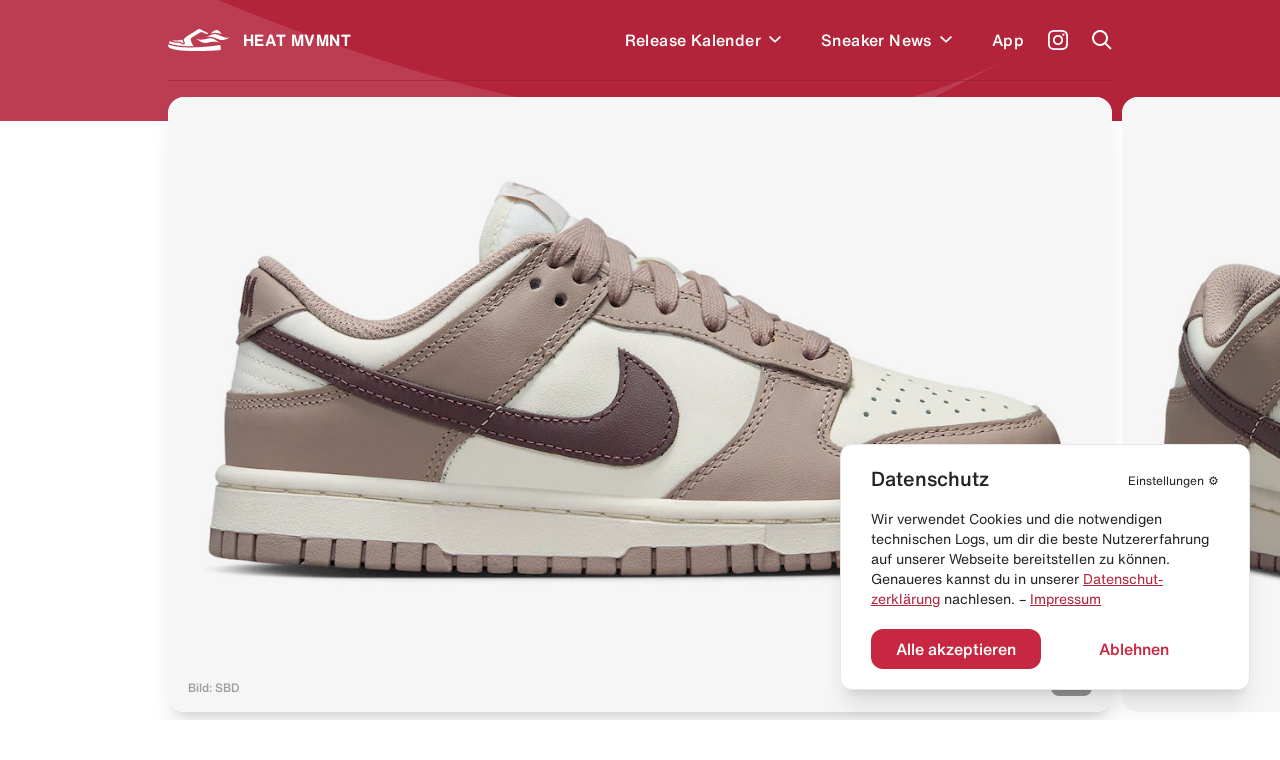

--- FILE ---
content_type: text/html; charset=utf-8
request_url: https://heat-mvmnt.de/release/dd1503-125-nike-dunk-low-diffused-taupe
body_size: 19407
content:
<!DOCTYPE html><html lang="de"><head><meta charSet="utf-8"/><link rel="preload" href="/fonts/HelveticaNeue/HelveticaNeueInterface_regular.ttf" as="font"/><link rel="preload" href="/fonts/HelveticaNowDisplay/HelveticaNowDisplay-Regular.otf" as="font"/><link rel="preload" href="/fonts/HelveticaNowText/HelveticaNowText-Regular.otf" as="font"/><meta name="viewport" content="initial-scale=1.0, width=device-width"/><link rel="icon" href="/favicon.ico"/><meta name="theme-color" content="#B3233A"/><title>Nike Dunk Low &quot;Diffused Taupe&quot; kaufen – DD1503-125 – HEAT MVMNT</title><meta property="og:title" content="Nike Dunk Low &quot;Diffused Taupe&quot; kaufen – DD1503-125 – HEAT MVMNT"/><meta name="twitter:title" content="Nike Dunk Low &quot;Diffused Taupe&quot; kaufen – DD1503-125 – HEAT MVMNT"/><meta name="description" content="Alle Infos zum Release des Nike Dunk Low &quot;Diffused Taupe&quot; - DD1503-125 und weiteren Sneakern inklusive Datum, Preis, aller Shops &amp; Raffles."/><meta property="og:description" content="Alle Infos zum Release des Nike Dunk Low &quot;Diffused Taupe&quot; - DD1503-125 und weiteren Sneakern inklusive Datum, Preis, aller Shops &amp; Raffles."/><meta name="twitter:description" content="Alle Infos zum Release des Nike Dunk Low &quot;Diffused Taupe&quot; - DD1503-125 und weiteren Sneakern inklusive Datum, Preis, aller Shops &amp; Raffles."/><meta property="og:image" content="https://www.datocms-assets.com/24293/1690450037-nike-dunk-low-diffused-taupe-release-heat-mvmnt.jpg?auto=format&amp;fit=max&amp;w=1200"/><meta property="og:image:width" content="1200"/><meta property="og:image:height" content="777"/><meta name="twitter:image" content="https://www.datocms-assets.com/24293/1690450037-nike-dunk-low-diffused-taupe-release-heat-mvmnt.jpg?auto=format&amp;fit=max&amp;w=1200"/><meta property="og:locale" content="de"/><meta property="og:type" content="article"/><meta property="og:site_name" content="HEAT MVMNT – Releases, Restocks &amp; Sales"/><meta property="article:modified_time" content="2025-10-10T09:54:36Z"/><meta name="twitter:card" content="summary"/><meta property="product:price:amount" content="120.00"/><script type="application/ld+json">{"@context":"https://schema.org","@type":"BreadcrumbList","itemListElement":[{"@type":"ListItem","position":1,"item":"https://heat-mvmnt.de/","name":"HEAT MVMNT"},{"@type":"ListItem","position":2,"item":"https://heat-mvmnt.de/releases","name":"Releases"},{"@type":"ListItem","position":3,"item":"https://heat-mvmnt.de/release/dd1503-125-nike-dunk-low-diffused-taupe","name":"Nike Dunk Low &amp;quot;Diffused Taupe&amp;quot;"}]}</script><meta name="next-head-count" content="24"/><meta name="apple-itunes-app" content="app-id=1457709330"/><meta name="google-play-app" content="app-id=com.heatmvmnt.mobileapp"/><link rel="apple-touch-icon" href="/static/app-icon.png"/><link rel="android-touch-icon" href="/static/app-icon.png"/><script id="mcjs" src="https://chimpstatic.com/mcjs-connected/js/users/b337faf7c633871f86cb400ce/f22b7d21b2582765903eacf34.js" async=""></script><link data-next-font="" rel="preconnect" href="/" crossorigin="anonymous"/><link rel="preload" href="/_next/static/css/97fa1d96e0eb14eb.css" as="style"/><link rel="stylesheet" href="/_next/static/css/97fa1d96e0eb14eb.css" data-n-g=""/><link rel="preload" href="/_next/static/css/c1f0e08014637a50.css" as="style"/><link rel="stylesheet" href="/_next/static/css/c1f0e08014637a50.css" data-n-p=""/><noscript data-n-css=""></noscript><script defer="" nomodule="" src="/_next/static/chunks/polyfills-c67a75d1b6f99dc8.js"></script><script src="/_next/static/chunks/webpack-f5446ae7c86dea75.js" defer=""></script><script src="/_next/static/chunks/framework-9387e000915d7b64.js" defer=""></script><script src="/_next/static/chunks/main-46eb3ca8604531cf.js" defer=""></script><script src="/_next/static/chunks/pages/_app-10aa29b23643046e.js" defer=""></script><script src="/_next/static/chunks/29107295-2c4ccc922958d76c.js" defer=""></script><script src="/_next/static/chunks/252f366e-6c6ad2ccfe06a9b4.js" defer=""></script><script src="/_next/static/chunks/0c428ae2-ed3ae0e29be7672e.js" defer=""></script><script src="/_next/static/chunks/78e521c3-771abcaf323b2884.js" defer=""></script><script src="/_next/static/chunks/ae51ba48-14a085346a878f40.js" defer=""></script><script src="/_next/static/chunks/d64684d8-aafcf1c88d0a72be.js" defer=""></script><script src="/_next/static/chunks/6394-d13ac3553cc7c476.js" defer=""></script><script src="/_next/static/chunks/504-484d1a02d4c11240.js" defer=""></script><script src="/_next/static/chunks/6562-595e9f689b30bdf8.js" defer=""></script><script src="/_next/static/chunks/2962-ce6ac11c8a5a1966.js" defer=""></script><script src="/_next/static/chunks/1852-4934f858610b58ee.js" defer=""></script><script src="/_next/static/chunks/5675-6a3de6baea750189.js" defer=""></script><script src="/_next/static/chunks/8692-e9f2b301a92ed392.js" defer=""></script><script src="/_next/static/chunks/5095-1b75a1e45c868364.js" defer=""></script><script src="/_next/static/chunks/2729-21adbce9af6db27d.js" defer=""></script><script src="/_next/static/chunks/pages/release/%5Bslug%5D-2b5d70ffb447e1de.js" defer=""></script><script src="/_next/static/pi14MeBXoTPUbxg7iaMu8/_buildManifest.js" defer=""></script><script src="/_next/static/pi14MeBXoTPUbxg7iaMu8/_ssgManifest.js" defer=""></script></head><body><div id="__next"><main class="antialiased  overflow-hidden" id="main"><div></div><div class="bg-primary  |  text-white"><div class="bg-wave"><header class="inner"><div class="flex  flex-row  items-center  |  py-7  sm:py-5"><div class="flex  flex-row  items-center  |  space-x-3  |  cursor-pointer  |  z-4"><svg xmlns="http://www.w3.org/2000/svg" viewBox="0 0 595.97 212.74" class="Header_logo__cGKWl"><defs><style>.heat-logo-vector_inline_svg__cls-1{fill:#fff}</style></defs><g id="heat-logo-vector_inline_svg__Ebene_2" data-name="Ebene 2"><g id="heat-logo-vector_inline_svg__Layer_1" data-name="Layer 1"><path class="heat-logo-vector_inline_svg__cls-1" d="M76.68 120.71c37.48.79 41.93 1.17 52 9.81 1.13 1 2.18 1.92 3.18 2.82 5.41 4.91 7.33 6.64 13.36 4.49a2.4 2.4 0 001.4-3.21c-.83-1.85-2-4.1-3-5.84-3.61-6.71-8.42-15.7-7.8-25.11a2.39 2.39 0 00-3.51-2.26c-7.81 4.15-14.75 7-20.3 7.66-15.37 1.92-43.61.38-65.18 2.22a2.4 2.4 0 00-.51 4.69 109.74 109.74 0 0030.36 4.73zM303.42 1.55a22 22 0 00-20.53 2.29C268.62 13.62 237 34.55 212.91 49c-10.39 6.22-21.83 14-33.36 22a142.51 142.51 0 00-28.5 26l-.11.13c-6.05 7.25-2.46 15.36 3.28 26 3.61 6.71 6.73 12.5 4.79 18.15a10.94 10.94 0 01-6.28 6.48 30 30 0 01-12 2.94c-7.54 0-12.26-4.27-16.86-8.44-.92-.84-1.89-1.71-2.94-2.61-6.62-5.67-7.16-6.14-44.46-6.93-27.39-.58-45.18-8.88-53.71-14.08a2.36 2.36 0 00-2.63.13A30.63 30.63 0 008.79 135.8a2.38 2.38 0 001.39 2.83c21 8.46 88.24 30.37 217 27.53q4.83-.1 9.6-.24a2.37 2.37 0 002-3.5c-5.51-10.22-13-24.73-17.86-37.1a128 128 0 01-5.38-16.32 25 25 0 0111.13-27.23l77.7-47.83c11-8.3 21.93-2.31 34.59 3.46 9.37 4.28 29.44 13.83 34.76 11.61a3.71 3.71 0 00.58-.31 6.4 6.4 0 00-.71-11zM496 156.61a2.36 2.36 0 00-2.72-1.85c-31.87 5.31-133 20.44-265.92 23.38q-12 .27-23.36.26C86.44 178.4 25.22 158 4.9 149.49a2.38 2.38 0 00-3 1.11c-3.89 7.67-2 20 8.51 28.09 14 10.76 63 32.53 214.07 33.89 151.53 1.36 262.76-6 270.34-9.57s2.79-23.92 2-39.87a44.61 44.61 0 00-.82-6.53z"></path><path id="heat-logo-vector_inline_svg__SVGID" class="heat-logo-vector_inline_svg__cls-1" d="M405 44.72s25-9.64 52-7.18c36.72 3.36 51.31 13.68 51.31 13.68s-18.87-36.95-45.61-41-57.7 34.5-57.7 34.5z"></path><path id="heat-logo-vector_inline_svg__SVGID-2" data-name="SVGID" class="heat-logo-vector_inline_svg__cls-1" d="M356.39 82.69C393.74 63.25 434.1 37.08 472.25 55 510.34 72.89 558.63 97.23 596 77.79c-37.34 19.44-78.51 40.54-116.65 22.64-38.18-17.91-85.56-37.18-122.96-17.74z"></path><path id="heat-logo-vector_inline_svg__SVGID-3" data-name="SVGID" class="heat-logo-vector_inline_svg__cls-1" d="M370.42 133.27c-40.89 10.09-77.15-18.59-110-45 32.84 26.4 84.9 11.92 125.78 1.83 40.88-10.1 75.38 23.43 108.22 49.77-32.78-26.39-83.12-16.69-124-6.6z"></path></g></g></svg><span class="font-bold  tracking-wide">HEAT MVMNT</span></div><nav class="ml-auto  sm:invisible  | Header_menu__wM0lo |  "><div class="hidden  sm:block  |  pt-4  px-4  |  font-display  text-2xl  font-black  |  mb-3">Menü</div><ul class="flex  flex-row  sm:flex-col  sm:py-4  sm:px-4  |  space-x-8  md:space-x-6  sm:space-x-0  sm:space-y-6  |  font-medium  tracking-wide"><li style="transition-delay:0ms"><div class="flex flex-row items-center"><a class="flex  flex-row  items-center  |  hover:text-headerTextDimmed  sm:text-xl  |  relative  z-4  
                                                            |  has-children" href="/releases"><span>Release Kalender</span></a><div class="p-2 hover:text-headerTextDimmed cursor-pointer flex  flex-row  items-center select-none  |  relative  z-4"><svg viewBox="0 0 10 7" fill="none" xmlns="http://www.w3.org/2000/svg" class="w-3 transition-all" style="top:2px"><path fill-rule="evenodd" clip-rule="evenodd" d="M8.946 0L10 1.054l-5 5-5-5L1.054 0 5 3.946 8.946 0z" fill="currentColor"></path></svg></div></div></li><li style="transition-delay:20ms"><div class="flex flex-row items-center"><a class="flex  flex-row  items-center  |  hover:text-headerTextDimmed  sm:text-xl  |  relative  z-4  
                                                            |  has-children" href="/news"><span>Sneaker News</span></a><div class="p-2 hover:text-headerTextDimmed cursor-pointer flex  flex-row  items-center select-none  |  relative  z-4"><svg viewBox="0 0 10 7" fill="none" xmlns="http://www.w3.org/2000/svg" class="w-3 transition-all" style="top:2px"><path fill-rule="evenodd" clip-rule="evenodd" d="M8.946 0L10 1.054l-5 5-5-5L1.054 0 5 3.946 8.946 0z" fill="currentColor"></path></svg></div></div></li><li style="transition-delay:40ms"><div class="flex flex-row items-center"><a class="flex  flex-row  items-center  |  hover:text-headerTextDimmed  sm:text-xl  |  relative  z-4  
                                                            |  " href="/app"><span>App</span></a></div></li></ul></nav><a class="text-white  font-medium  text-sm  sm:text-xs  |  ml-6  sm:ml-auto  |  z-4" target="_blank" href="https://www.instagram.com/heat.mvmnt/"><svg viewBox="0 0 24 24" fill="none" xmlns="http://www.w3.org/2000/svg" class="w-5  h-5"><path d="M12 0C8.74 0 8.333.015 7.053.072 5.775.132 4.905.333 4.14.63a5.876 5.876 0 00-2.126 1.384A5.855 5.855 0 00.63 4.14C.333 4.905.131 5.775.072 7.053.012 8.333 0 8.74 0 12s.015 3.667.072 4.947c.06 1.277.261 2.148.558 2.913a5.885 5.885 0 001.384 2.126A5.868 5.868 0 004.14 23.37c.766.296 1.636.499 2.913.558C8.333 23.988 8.74 24 12 24s3.667-.015 4.947-.072c1.277-.06 2.148-.262 2.913-.558a5.898 5.898 0 002.126-1.384 5.86 5.86 0 001.384-2.126c.296-.765.499-1.636.558-2.913.06-1.28.072-1.687.072-4.947s-.015-3.667-.072-4.947c-.06-1.277-.262-2.149-.558-2.913a5.89 5.89 0 00-1.384-2.126A5.847 5.847 0 0019.86.63c-.765-.297-1.636-.499-2.913-.558C15.667.012 15.26 0 12 0zm0 2.16c3.203 0 3.585.016 4.85.071 1.17.055 1.805.249 2.227.415.562.217.96.477 1.382.896.419.42.679.819.896 1.381.164.422.36 1.057.413 2.227.057 1.266.07 1.646.07 4.85 0 3.204-.015 3.585-.074 4.85-.061 1.17-.256 1.805-.421 2.227a3.81 3.81 0 01-.899 1.382 3.744 3.744 0 01-1.38.896c-.42.164-1.065.36-2.235.413-1.274.057-1.649.07-4.859.07-3.211 0-3.586-.015-4.859-.074-1.171-.061-1.816-.256-2.236-.421a3.716 3.716 0 01-1.379-.899 3.644 3.644 0 01-.9-1.38c-.165-.42-.359-1.065-.42-2.235-.045-1.26-.061-1.649-.061-4.844 0-3.196.016-3.586.061-4.861.061-1.17.255-1.814.42-2.234.21-.57.479-.96.9-1.381.419-.419.81-.689 1.379-.898.42-.166 1.051-.361 2.221-.421 1.275-.045 1.65-.06 4.859-.06l.045.03zm0 3.678a6.162 6.162 0 100 12.324 6.162 6.162 0 100-12.324zM12 16c-2.21 0-4-1.79-4-4s1.79-4 4-4 4 1.79 4 4-1.79 4-4 4zm7.846-10.405a1.441 1.441 0 01-2.88 0 1.44 1.44 0 012.88 0z" fill="currentColor"></path></svg></a><a href="#" class="block  ml-6  |  z-10"><span class="block  w-5  h-5"><svg viewBox="0 0 20 20" fill="none" xmlns="http://www.w3.org/2000/svg"><path fill-rule="evenodd" clip-rule="evenodd" d="M8 16a8 8 0 116.32-3.094l5.387 5.387-1.414 1.414-5.387-5.387A7.965 7.965 0 018 16zm6-8A6 6 0 112 8a6 6 0 0112 0z" fill="currentColor"></path></svg></span></a><a href="#" class="hidden  sm:block  ml-6  |  z-10"><span class="hamburger  |  Header_hamburger__2UVhG  "><span class="line-t"></span><span class="line-m"></span><span class="line-b"></span></span></a></div><div class="Header_searchOverlay__sojOX    
                            |  absolute  top-0  left-0  w-full  |  bg-headerBackground  shadow-2xl  |  z-3
                            |  pt-24  sm:pt-20"><div class="relative  |  inner  |  mb-10  sm:mb-6"><div class="relative"><div class="flex  flex-row  space-x-6  sm:space-x-5  |  pl-4  sm:pl-2"><div class="w-7  h-7  sm:w-6  sm:h-6  |  flex-shrink-0  |  text-hmRed400"><svg viewBox="0 0 20 20" fill="none" xmlns="http://www.w3.org/2000/svg"><path fill-rule="evenodd" clip-rule="evenodd" d="M8 16a8 8 0 116.32-3.094l5.387 5.387-1.414 1.414-5.387-5.387A7.965 7.965 0 018 16zm6-8A6 6 0 112 8a6 6 0 0112 0z" fill="currentColor"></path></svg></div><div class="w-full"><form action="."><input type="search" placeholder="Releases durchsuchen..." class="w-full  
                                  |  bg-transparent  outline-none  appearance-none  
                                  |  font-helvetica-now  text-lg  font-medium  placeholder-hmRed400
                                  |  "/></form></div></div><div class="absolute  right-0  top-0  bottom-0  text-hmRed400 |  flex  flex-row  items-center  space-x-3 |  text-xs  font-medium  text-right  pointer-events-none |  sm:hidden"><div class="w-4  h-4"><svg viewBox="0 0 41 41" fill="none" xmlns="http://www.w3.org/2000/svg"><path d="M37.381.52H21.352a3.348 3.348 0 00-3.341 3.341v11.332a3.141 3.141 0 01-3.148 3.148H3.871c-1.744 0-3.148 1.404-3.148 3.196v15.157a3.348 3.348 0 003.342 3.342h33.317a3.348 3.348 0 003.341-3.342V3.862A3.348 3.348 0 0037.38.52zm-9.733 28.426c0 .823-.678 1.453-1.501 1.453H12.345c-.097 0-.145.097-.048.145l2.034 2.034a.234.234 0 010 .34l-1.405 1.403a.234.234 0 01-.339 0l-4.165-4.164a1.462 1.462 0 010-2.082l4.068-4.068a.234.234 0 01.34 0l1.403 1.404a.234.234 0 010 .34L12.2 27.783c-.049.048 0 .145.048.145h12.688c.145 0 .242-.097.242-.242V22.99c0-.145.097-.242.242-.242h1.985c.146 0 .243.097.243.242v5.956zm8.958-15.835c0 .097-.048.145-.145.145h-1.259c-.097 0-.145-.048-.145-.145V7.348c0-.63-.484-1.114-1.114-1.114h-5.472c-.097 0-.145-.048-.145-.145V4.83c0-.097.048-.145.145-.145h5.472a2.656 2.656 0 012.664 2.663v5.763z" fill="currentColor"></path></svg></div><div>Enter um zu suchen</div></div></div></div><div></div></div><div class="border-b  border-headerBorder  |  opacity-50"></div></header><div class="pb-10"></div></div></div><div class="inner  -mt-6"><div class="relative  mb-10  sm:mb-5"><div class="swiper hero-gallery HeroGallery_heroGallery__QiUkF" style="overflow:visible"><div class="swiper-wrapper"><div class="swiper-slide rounded-2xl sm:rounded-xl overflow-hidden | cursor-horizontal"><div class="bg-white  overflow-hidden" style="--aspect-ratio:(1.5357142857)"><div><div class="dato-img-rounded  |  w-full  h-full  |  HeroGallery_datoGalleryImage__lw9K7" style="overflow:hidden;position:relative;width:100%;max-width:1100px"><img style="display:block;width:100%" src="[data-uri]" aria-hidden="true" alt=""/><img aria-hidden="true" alt="" src="[data-uri]" style="background-color:#8d5e36;transition:opacity 500ms;opacity:0;position:absolute;left:-5%;top:-5%;width:110%;height:110%;max-width:none;max-height:none"/><picture><source srcSet="https://www.datocms-assets.com/24293/1690450187-nike-dunk-low-diffused-taupe-release-heat-mvmnt-1-edited.png?dpr=0.25&amp;fm=webp&amp;max-h=105&amp;max-w=103845 275w,https://www.datocms-assets.com/24293/1690450187-nike-dunk-low-diffused-taupe-release-heat-mvmnt-1-edited.png?dpr=0.5&amp;fm=webp&amp;max-h=210&amp;max-w=207690 550w,https://www.datocms-assets.com/24293/1690450187-nike-dunk-low-diffused-taupe-release-heat-mvmnt-1-edited.png?dpr=0.75&amp;fm=webp&amp;max-h=315&amp;max-w=311535 825w,https://www.datocms-assets.com/24293/1690450187-nike-dunk-low-diffused-taupe-release-heat-mvmnt-1-edited.png?fm=webp&amp;max-h=420&amp;max-w=645 1100w" sizes="(max-width: 1100px) 100vw, 1100px" type="image/webp"/><source srcSet="https://www.datocms-assets.com/24293/1690450187-nike-dunk-low-diffused-taupe-release-heat-mvmnt-1-edited.png?dpr=0.25&amp;fm=jpg&amp;max-h=105&amp;max-w=103845 275w,https://www.datocms-assets.com/24293/1690450187-nike-dunk-low-diffused-taupe-release-heat-mvmnt-1-edited.png?dpr=0.5&amp;fm=jpg&amp;max-h=210&amp;max-w=207690 550w,https://www.datocms-assets.com/24293/1690450187-nike-dunk-low-diffused-taupe-release-heat-mvmnt-1-edited.png?dpr=0.75&amp;fm=jpg&amp;max-h=315&amp;max-w=311535 825w,https://www.datocms-assets.com/24293/1690450187-nike-dunk-low-diffused-taupe-release-heat-mvmnt-1-edited.png?fm=jpg&amp;max-h=420&amp;max-w=645 1100w" sizes="(max-width: 1100px) 100vw, 1100px"/><img src="https://www.datocms-assets.com/24293/1690450187-nike-dunk-low-diffused-taupe-release-heat-mvmnt-1-edited.png?fm=jpg&amp;max-h=420&amp;max-w=645" alt="Nike Dunk Low &quot;Diffused Taupe&quot;" title="Nike Dunk Low &quot;Diffused Taupe&quot;" style="opacity:1;transition:opacity 500ms;position:absolute;left:0;top:0;width:100%;height:100%;max-width:none;max-height:none"/></picture><noscript><picture><source srcSet="https://www.datocms-assets.com/24293/1690450187-nike-dunk-low-diffused-taupe-release-heat-mvmnt-1-edited.png?dpr=0.25&amp;fm=webp&amp;max-h=105&amp;max-w=103845 275w,https://www.datocms-assets.com/24293/1690450187-nike-dunk-low-diffused-taupe-release-heat-mvmnt-1-edited.png?dpr=0.5&amp;fm=webp&amp;max-h=210&amp;max-w=207690 550w,https://www.datocms-assets.com/24293/1690450187-nike-dunk-low-diffused-taupe-release-heat-mvmnt-1-edited.png?dpr=0.75&amp;fm=webp&amp;max-h=315&amp;max-w=311535 825w,https://www.datocms-assets.com/24293/1690450187-nike-dunk-low-diffused-taupe-release-heat-mvmnt-1-edited.png?fm=webp&amp;max-h=420&amp;max-w=645 1100w" sizes="(max-width: 1100px) 100vw, 1100px" type="image/webp"/><source srcSet="https://www.datocms-assets.com/24293/1690450187-nike-dunk-low-diffused-taupe-release-heat-mvmnt-1-edited.png?dpr=0.25&amp;fm=jpg&amp;max-h=105&amp;max-w=103845 275w,https://www.datocms-assets.com/24293/1690450187-nike-dunk-low-diffused-taupe-release-heat-mvmnt-1-edited.png?dpr=0.5&amp;fm=jpg&amp;max-h=210&amp;max-w=207690 550w,https://www.datocms-assets.com/24293/1690450187-nike-dunk-low-diffused-taupe-release-heat-mvmnt-1-edited.png?dpr=0.75&amp;fm=jpg&amp;max-h=315&amp;max-w=311535 825w,https://www.datocms-assets.com/24293/1690450187-nike-dunk-low-diffused-taupe-release-heat-mvmnt-1-edited.png?fm=jpg&amp;max-h=420&amp;max-w=645 1100w" sizes="(max-width: 1100px) 100vw, 1100px"/><img src="https://www.datocms-assets.com/24293/1690450187-nike-dunk-low-diffused-taupe-release-heat-mvmnt-1-edited.png?fm=jpg&amp;max-h=420&amp;max-w=645" alt="Nike Dunk Low &quot;Diffused Taupe&quot;" title="Nike Dunk Low &quot;Diffused Taupe&quot;" style="position:absolute;left:0;top:0;width:100%;height:100%;max-width:none;max-height:none"/></picture></noscript></div></div></div></div><div class="swiper-slide rounded-2xl sm:rounded-xl overflow-hidden | cursor-horizontal"><div class="bg-white  overflow-hidden" style="--aspect-ratio:(1.5357142857)"><div><div class="dato-img-rounded  |  w-full  h-full  |  HeroGallery_datoGalleryImage__lw9K7" style="overflow:hidden;position:relative;width:100%;max-width:1100px"><img style="display:block;width:100%" src="[data-uri]" aria-hidden="true" alt=""/><img aria-hidden="true" alt="" src="[data-uri]" style="background-color:#826339;transition:opacity 500ms;opacity:0;position:absolute;left:-5%;top:-5%;width:110%;height:110%;max-width:none;max-height:none"/><picture><source srcSet="https://www.datocms-assets.com/24293/1690450195-nike-dunk-low-diffused-taupe-release-heat-mvmnt-0-edited.png?dpr=0.25&amp;fm=webp&amp;max-h=105&amp;max-w=103845 275w,https://www.datocms-assets.com/24293/1690450195-nike-dunk-low-diffused-taupe-release-heat-mvmnt-0-edited.png?dpr=0.5&amp;fm=webp&amp;max-h=210&amp;max-w=207690 550w,https://www.datocms-assets.com/24293/1690450195-nike-dunk-low-diffused-taupe-release-heat-mvmnt-0-edited.png?dpr=0.75&amp;fm=webp&amp;max-h=315&amp;max-w=311535 825w,https://www.datocms-assets.com/24293/1690450195-nike-dunk-low-diffused-taupe-release-heat-mvmnt-0-edited.png?fm=webp&amp;max-h=420&amp;max-w=645 1100w" sizes="(max-width: 1100px) 100vw, 1100px" type="image/webp"/><source srcSet="https://www.datocms-assets.com/24293/1690450195-nike-dunk-low-diffused-taupe-release-heat-mvmnt-0-edited.png?dpr=0.25&amp;fm=jpg&amp;max-h=105&amp;max-w=103845 275w,https://www.datocms-assets.com/24293/1690450195-nike-dunk-low-diffused-taupe-release-heat-mvmnt-0-edited.png?dpr=0.5&amp;fm=jpg&amp;max-h=210&amp;max-w=207690 550w,https://www.datocms-assets.com/24293/1690450195-nike-dunk-low-diffused-taupe-release-heat-mvmnt-0-edited.png?dpr=0.75&amp;fm=jpg&amp;max-h=315&amp;max-w=311535 825w,https://www.datocms-assets.com/24293/1690450195-nike-dunk-low-diffused-taupe-release-heat-mvmnt-0-edited.png?fm=jpg&amp;max-h=420&amp;max-w=645 1100w" sizes="(max-width: 1100px) 100vw, 1100px"/><img src="https://www.datocms-assets.com/24293/1690450195-nike-dunk-low-diffused-taupe-release-heat-mvmnt-0-edited.png?fm=jpg&amp;max-h=420&amp;max-w=645" alt="Nike Dunk Low &quot;Diffused Taupe&quot;" title="Nike Dunk Low &quot;Diffused Taupe&quot;" style="opacity:1;transition:opacity 500ms;position:absolute;left:0;top:0;width:100%;height:100%;max-width:none;max-height:none"/></picture><noscript><picture><source srcSet="https://www.datocms-assets.com/24293/1690450195-nike-dunk-low-diffused-taupe-release-heat-mvmnt-0-edited.png?dpr=0.25&amp;fm=webp&amp;max-h=105&amp;max-w=103845 275w,https://www.datocms-assets.com/24293/1690450195-nike-dunk-low-diffused-taupe-release-heat-mvmnt-0-edited.png?dpr=0.5&amp;fm=webp&amp;max-h=210&amp;max-w=207690 550w,https://www.datocms-assets.com/24293/1690450195-nike-dunk-low-diffused-taupe-release-heat-mvmnt-0-edited.png?dpr=0.75&amp;fm=webp&amp;max-h=315&amp;max-w=311535 825w,https://www.datocms-assets.com/24293/1690450195-nike-dunk-low-diffused-taupe-release-heat-mvmnt-0-edited.png?fm=webp&amp;max-h=420&amp;max-w=645 1100w" sizes="(max-width: 1100px) 100vw, 1100px" type="image/webp"/><source srcSet="https://www.datocms-assets.com/24293/1690450195-nike-dunk-low-diffused-taupe-release-heat-mvmnt-0-edited.png?dpr=0.25&amp;fm=jpg&amp;max-h=105&amp;max-w=103845 275w,https://www.datocms-assets.com/24293/1690450195-nike-dunk-low-diffused-taupe-release-heat-mvmnt-0-edited.png?dpr=0.5&amp;fm=jpg&amp;max-h=210&amp;max-w=207690 550w,https://www.datocms-assets.com/24293/1690450195-nike-dunk-low-diffused-taupe-release-heat-mvmnt-0-edited.png?dpr=0.75&amp;fm=jpg&amp;max-h=315&amp;max-w=311535 825w,https://www.datocms-assets.com/24293/1690450195-nike-dunk-low-diffused-taupe-release-heat-mvmnt-0-edited.png?fm=jpg&amp;max-h=420&amp;max-w=645 1100w" sizes="(max-width: 1100px) 100vw, 1100px"/><img src="https://www.datocms-assets.com/24293/1690450195-nike-dunk-low-diffused-taupe-release-heat-mvmnt-0-edited.png?fm=jpg&amp;max-h=420&amp;max-w=645" alt="Nike Dunk Low &quot;Diffused Taupe&quot;" title="Nike Dunk Low &quot;Diffused Taupe&quot;" style="position:absolute;left:0;top:0;width:100%;height:100%;max-width:none;max-height:none"/></picture></noscript></div></div></div></div><div class="swiper-slide rounded-2xl sm:rounded-xl overflow-hidden | cursor-horizontal"><div class="bg-white  overflow-hidden" style="--aspect-ratio:(1.5357142857)"><div><div class="dato-img-rounded  |  w-full  h-full  |  HeroGallery_datoGalleryImage__lw9K7" style="overflow:hidden;position:relative;width:100%;max-width:1100px"><img style="display:block;width:100%" src="[data-uri]" aria-hidden="true" alt=""/><img aria-hidden="true" alt="" src="[data-uri]" style="background-color:#c3693c;transition:opacity 500ms;opacity:0;position:absolute;left:-5%;top:-5%;width:110%;height:110%;max-width:none;max-height:none"/><picture><source srcSet="https://www.datocms-assets.com/24293/1690450205-nike-dunk-low-diffused-taupe-release-heat-mvmnt-2-edited.png?dpr=0.25&amp;fm=webp&amp;max-h=105&amp;max-w=103845 275w,https://www.datocms-assets.com/24293/1690450205-nike-dunk-low-diffused-taupe-release-heat-mvmnt-2-edited.png?dpr=0.5&amp;fm=webp&amp;max-h=210&amp;max-w=207690 550w,https://www.datocms-assets.com/24293/1690450205-nike-dunk-low-diffused-taupe-release-heat-mvmnt-2-edited.png?dpr=0.75&amp;fm=webp&amp;max-h=315&amp;max-w=311535 825w,https://www.datocms-assets.com/24293/1690450205-nike-dunk-low-diffused-taupe-release-heat-mvmnt-2-edited.png?fm=webp&amp;max-h=420&amp;max-w=645 1100w" sizes="(max-width: 1100px) 100vw, 1100px" type="image/webp"/><source srcSet="https://www.datocms-assets.com/24293/1690450205-nike-dunk-low-diffused-taupe-release-heat-mvmnt-2-edited.png?dpr=0.25&amp;fm=jpg&amp;max-h=105&amp;max-w=103845 275w,https://www.datocms-assets.com/24293/1690450205-nike-dunk-low-diffused-taupe-release-heat-mvmnt-2-edited.png?dpr=0.5&amp;fm=jpg&amp;max-h=210&amp;max-w=207690 550w,https://www.datocms-assets.com/24293/1690450205-nike-dunk-low-diffused-taupe-release-heat-mvmnt-2-edited.png?dpr=0.75&amp;fm=jpg&amp;max-h=315&amp;max-w=311535 825w,https://www.datocms-assets.com/24293/1690450205-nike-dunk-low-diffused-taupe-release-heat-mvmnt-2-edited.png?fm=jpg&amp;max-h=420&amp;max-w=645 1100w" sizes="(max-width: 1100px) 100vw, 1100px"/><img src="https://www.datocms-assets.com/24293/1690450205-nike-dunk-low-diffused-taupe-release-heat-mvmnt-2-edited.png?fm=jpg&amp;max-h=420&amp;max-w=645" alt="Nike Dunk Low &quot;Diffused Taupe&quot;" title="Nike Dunk Low &quot;Diffused Taupe&quot;" style="opacity:1;transition:opacity 500ms;position:absolute;left:0;top:0;width:100%;height:100%;max-width:none;max-height:none"/></picture><noscript><picture><source srcSet="https://www.datocms-assets.com/24293/1690450205-nike-dunk-low-diffused-taupe-release-heat-mvmnt-2-edited.png?dpr=0.25&amp;fm=webp&amp;max-h=105&amp;max-w=103845 275w,https://www.datocms-assets.com/24293/1690450205-nike-dunk-low-diffused-taupe-release-heat-mvmnt-2-edited.png?dpr=0.5&amp;fm=webp&amp;max-h=210&amp;max-w=207690 550w,https://www.datocms-assets.com/24293/1690450205-nike-dunk-low-diffused-taupe-release-heat-mvmnt-2-edited.png?dpr=0.75&amp;fm=webp&amp;max-h=315&amp;max-w=311535 825w,https://www.datocms-assets.com/24293/1690450205-nike-dunk-low-diffused-taupe-release-heat-mvmnt-2-edited.png?fm=webp&amp;max-h=420&amp;max-w=645 1100w" sizes="(max-width: 1100px) 100vw, 1100px" type="image/webp"/><source srcSet="https://www.datocms-assets.com/24293/1690450205-nike-dunk-low-diffused-taupe-release-heat-mvmnt-2-edited.png?dpr=0.25&amp;fm=jpg&amp;max-h=105&amp;max-w=103845 275w,https://www.datocms-assets.com/24293/1690450205-nike-dunk-low-diffused-taupe-release-heat-mvmnt-2-edited.png?dpr=0.5&amp;fm=jpg&amp;max-h=210&amp;max-w=207690 550w,https://www.datocms-assets.com/24293/1690450205-nike-dunk-low-diffused-taupe-release-heat-mvmnt-2-edited.png?dpr=0.75&amp;fm=jpg&amp;max-h=315&amp;max-w=311535 825w,https://www.datocms-assets.com/24293/1690450205-nike-dunk-low-diffused-taupe-release-heat-mvmnt-2-edited.png?fm=jpg&amp;max-h=420&amp;max-w=645 1100w" sizes="(max-width: 1100px) 100vw, 1100px"/><img src="https://www.datocms-assets.com/24293/1690450205-nike-dunk-low-diffused-taupe-release-heat-mvmnt-2-edited.png?fm=jpg&amp;max-h=420&amp;max-w=645" alt="Nike Dunk Low &quot;Diffused Taupe&quot;" title="Nike Dunk Low &quot;Diffused Taupe&quot;" style="position:absolute;left:0;top:0;width:100%;height:100%;max-width:none;max-height:none"/></picture></noscript></div></div></div></div><div class="swiper-slide rounded-2xl sm:rounded-xl overflow-hidden | cursor-horizontal"><div class="bg-white  overflow-hidden" style="--aspect-ratio:(1.5357142857)"><div><div class="dato-img-rounded  |  w-full  h-full  |  HeroGallery_datoGalleryImage__lw9K7" style="overflow:hidden;position:relative;width:100%;max-width:1100px"><img style="display:block;width:100%" src="[data-uri]" aria-hidden="true" alt=""/><img aria-hidden="true" alt="" src="[data-uri]" style="background-color:#bf6a40;transition:opacity 500ms;opacity:0;position:absolute;left:-5%;top:-5%;width:110%;height:110%;max-width:none;max-height:none"/><picture><source srcSet="https://www.datocms-assets.com/24293/1691197086-nike-dunk-low-diffused-taupe-release-heat-mvmnt-1.jpg?dpr=0.25&amp;fm=webp&amp;max-h=105&amp;max-w=103845 275w,https://www.datocms-assets.com/24293/1691197086-nike-dunk-low-diffused-taupe-release-heat-mvmnt-1.jpg?dpr=0.5&amp;fm=webp&amp;max-h=210&amp;max-w=207690 550w,https://www.datocms-assets.com/24293/1691197086-nike-dunk-low-diffused-taupe-release-heat-mvmnt-1.jpg?dpr=0.75&amp;fm=webp&amp;max-h=315&amp;max-w=311535 825w,https://www.datocms-assets.com/24293/1691197086-nike-dunk-low-diffused-taupe-release-heat-mvmnt-1.jpg?fm=webp&amp;max-h=420&amp;max-w=645 1100w" sizes="(max-width: 1100px) 100vw, 1100px" type="image/webp"/><source srcSet="https://www.datocms-assets.com/24293/1691197086-nike-dunk-low-diffused-taupe-release-heat-mvmnt-1.jpg?dpr=0.25&amp;fm=jpg&amp;max-h=105&amp;max-w=103845 275w,https://www.datocms-assets.com/24293/1691197086-nike-dunk-low-diffused-taupe-release-heat-mvmnt-1.jpg?dpr=0.5&amp;fm=jpg&amp;max-h=210&amp;max-w=207690 550w,https://www.datocms-assets.com/24293/1691197086-nike-dunk-low-diffused-taupe-release-heat-mvmnt-1.jpg?dpr=0.75&amp;fm=jpg&amp;max-h=315&amp;max-w=311535 825w,https://www.datocms-assets.com/24293/1691197086-nike-dunk-low-diffused-taupe-release-heat-mvmnt-1.jpg?fm=jpg&amp;max-h=420&amp;max-w=645 1100w" sizes="(max-width: 1100px) 100vw, 1100px"/><img src="https://www.datocms-assets.com/24293/1691197086-nike-dunk-low-diffused-taupe-release-heat-mvmnt-1.jpg?fm=jpg&amp;max-h=420&amp;max-w=645" alt="Nike Dunk Low &quot;Diffused Taupe&quot;" title="Nike Dunk Low &quot;Diffused Taupe&quot;" style="opacity:1;transition:opacity 500ms;position:absolute;left:0;top:0;width:100%;height:100%;max-width:none;max-height:none"/></picture><noscript><picture><source srcSet="https://www.datocms-assets.com/24293/1691197086-nike-dunk-low-diffused-taupe-release-heat-mvmnt-1.jpg?dpr=0.25&amp;fm=webp&amp;max-h=105&amp;max-w=103845 275w,https://www.datocms-assets.com/24293/1691197086-nike-dunk-low-diffused-taupe-release-heat-mvmnt-1.jpg?dpr=0.5&amp;fm=webp&amp;max-h=210&amp;max-w=207690 550w,https://www.datocms-assets.com/24293/1691197086-nike-dunk-low-diffused-taupe-release-heat-mvmnt-1.jpg?dpr=0.75&amp;fm=webp&amp;max-h=315&amp;max-w=311535 825w,https://www.datocms-assets.com/24293/1691197086-nike-dunk-low-diffused-taupe-release-heat-mvmnt-1.jpg?fm=webp&amp;max-h=420&amp;max-w=645 1100w" sizes="(max-width: 1100px) 100vw, 1100px" type="image/webp"/><source srcSet="https://www.datocms-assets.com/24293/1691197086-nike-dunk-low-diffused-taupe-release-heat-mvmnt-1.jpg?dpr=0.25&amp;fm=jpg&amp;max-h=105&amp;max-w=103845 275w,https://www.datocms-assets.com/24293/1691197086-nike-dunk-low-diffused-taupe-release-heat-mvmnt-1.jpg?dpr=0.5&amp;fm=jpg&amp;max-h=210&amp;max-w=207690 550w,https://www.datocms-assets.com/24293/1691197086-nike-dunk-low-diffused-taupe-release-heat-mvmnt-1.jpg?dpr=0.75&amp;fm=jpg&amp;max-h=315&amp;max-w=311535 825w,https://www.datocms-assets.com/24293/1691197086-nike-dunk-low-diffused-taupe-release-heat-mvmnt-1.jpg?fm=jpg&amp;max-h=420&amp;max-w=645 1100w" sizes="(max-width: 1100px) 100vw, 1100px"/><img src="https://www.datocms-assets.com/24293/1691197086-nike-dunk-low-diffused-taupe-release-heat-mvmnt-1.jpg?fm=jpg&amp;max-h=420&amp;max-w=645" alt="Nike Dunk Low &quot;Diffused Taupe&quot;" title="Nike Dunk Low &quot;Diffused Taupe&quot;" style="position:absolute;left:0;top:0;width:100%;height:100%;max-width:none;max-height:none"/></picture></noscript></div></div></div></div><div class="swiper-slide rounded-2xl sm:rounded-xl overflow-hidden | cursor-horizontal"><div class="bg-white  overflow-hidden" style="--aspect-ratio:(1.5357142857)"><div><div class="dato-img-rounded  |  w-full  h-full  |  HeroGallery_datoGalleryImage__lw9K7" style="overflow:hidden;position:relative;width:100%;max-width:1100px"><img style="display:block;width:100%" src="[data-uri]" aria-hidden="true" alt=""/><img aria-hidden="true" alt="" src="[data-uri]" style="background-color:#bd6142;transition:opacity 500ms;opacity:0;position:absolute;left:-5%;top:-5%;width:110%;height:110%;max-width:none;max-height:none"/><picture><source srcSet="https://www.datocms-assets.com/24293/1690450096-nike-dunk-low-diffused-taupe-release-heat-mvmnt-4.jpg?dpr=0.25&amp;fm=webp&amp;max-h=105&amp;max-w=103845 275w,https://www.datocms-assets.com/24293/1690450096-nike-dunk-low-diffused-taupe-release-heat-mvmnt-4.jpg?dpr=0.5&amp;fm=webp&amp;max-h=210&amp;max-w=207690 550w,https://www.datocms-assets.com/24293/1690450096-nike-dunk-low-diffused-taupe-release-heat-mvmnt-4.jpg?dpr=0.75&amp;fm=webp&amp;max-h=315&amp;max-w=311535 825w,https://www.datocms-assets.com/24293/1690450096-nike-dunk-low-diffused-taupe-release-heat-mvmnt-4.jpg?fm=webp&amp;max-h=420&amp;max-w=645 1100w" sizes="(max-width: 1100px) 100vw, 1100px" type="image/webp"/><source srcSet="https://www.datocms-assets.com/24293/1690450096-nike-dunk-low-diffused-taupe-release-heat-mvmnt-4.jpg?dpr=0.25&amp;fm=jpg&amp;max-h=105&amp;max-w=103845 275w,https://www.datocms-assets.com/24293/1690450096-nike-dunk-low-diffused-taupe-release-heat-mvmnt-4.jpg?dpr=0.5&amp;fm=jpg&amp;max-h=210&amp;max-w=207690 550w,https://www.datocms-assets.com/24293/1690450096-nike-dunk-low-diffused-taupe-release-heat-mvmnt-4.jpg?dpr=0.75&amp;fm=jpg&amp;max-h=315&amp;max-w=311535 825w,https://www.datocms-assets.com/24293/1690450096-nike-dunk-low-diffused-taupe-release-heat-mvmnt-4.jpg?fm=jpg&amp;max-h=420&amp;max-w=645 1100w" sizes="(max-width: 1100px) 100vw, 1100px"/><img src="https://www.datocms-assets.com/24293/1690450096-nike-dunk-low-diffused-taupe-release-heat-mvmnt-4.jpg?fm=jpg&amp;max-h=420&amp;max-w=645" alt="Nike Dunk Low &quot;Diffused Taupe&quot;" title="Nike Dunk Low &quot;Diffused Taupe&quot;" style="opacity:1;transition:opacity 500ms;position:absolute;left:0;top:0;width:100%;height:100%;max-width:none;max-height:none"/></picture><noscript><picture><source srcSet="https://www.datocms-assets.com/24293/1690450096-nike-dunk-low-diffused-taupe-release-heat-mvmnt-4.jpg?dpr=0.25&amp;fm=webp&amp;max-h=105&amp;max-w=103845 275w,https://www.datocms-assets.com/24293/1690450096-nike-dunk-low-diffused-taupe-release-heat-mvmnt-4.jpg?dpr=0.5&amp;fm=webp&amp;max-h=210&amp;max-w=207690 550w,https://www.datocms-assets.com/24293/1690450096-nike-dunk-low-diffused-taupe-release-heat-mvmnt-4.jpg?dpr=0.75&amp;fm=webp&amp;max-h=315&amp;max-w=311535 825w,https://www.datocms-assets.com/24293/1690450096-nike-dunk-low-diffused-taupe-release-heat-mvmnt-4.jpg?fm=webp&amp;max-h=420&amp;max-w=645 1100w" sizes="(max-width: 1100px) 100vw, 1100px" type="image/webp"/><source srcSet="https://www.datocms-assets.com/24293/1690450096-nike-dunk-low-diffused-taupe-release-heat-mvmnt-4.jpg?dpr=0.25&amp;fm=jpg&amp;max-h=105&amp;max-w=103845 275w,https://www.datocms-assets.com/24293/1690450096-nike-dunk-low-diffused-taupe-release-heat-mvmnt-4.jpg?dpr=0.5&amp;fm=jpg&amp;max-h=210&amp;max-w=207690 550w,https://www.datocms-assets.com/24293/1690450096-nike-dunk-low-diffused-taupe-release-heat-mvmnt-4.jpg?dpr=0.75&amp;fm=jpg&amp;max-h=315&amp;max-w=311535 825w,https://www.datocms-assets.com/24293/1690450096-nike-dunk-low-diffused-taupe-release-heat-mvmnt-4.jpg?fm=jpg&amp;max-h=420&amp;max-w=645 1100w" sizes="(max-width: 1100px) 100vw, 1100px"/><img src="https://www.datocms-assets.com/24293/1690450096-nike-dunk-low-diffused-taupe-release-heat-mvmnt-4.jpg?fm=jpg&amp;max-h=420&amp;max-w=645" alt="Nike Dunk Low &quot;Diffused Taupe&quot;" title="Nike Dunk Low &quot;Diffused Taupe&quot;" style="position:absolute;left:0;top:0;width:100%;height:100%;max-width:none;max-height:none"/></picture></noscript></div></div></div></div><div class="swiper-slide rounded-2xl sm:rounded-xl overflow-hidden | cursor-horizontal"><div class="bg-white  overflow-hidden" style="--aspect-ratio:(1.5357142857)"><div><div class="dato-img-rounded  |  w-full  h-full  |  HeroGallery_datoGalleryImage__lw9K7" style="overflow:hidden;position:relative;width:100%;max-width:1100px"><img style="display:block;width:100%" src="[data-uri]" aria-hidden="true" alt=""/><img aria-hidden="true" alt="" src="[data-uri]" style="background-color:#d2652d;transition:opacity 500ms;opacity:0;position:absolute;left:-5%;top:-5%;width:110%;height:110%;max-width:none;max-height:none"/><picture><source srcSet="https://www.datocms-assets.com/24293/1690450109-nike-dunk-low-diffused-taupe-release-heat-mvmnt-5.jpg?dpr=0.25&amp;fm=webp&amp;max-h=105&amp;max-w=103845 275w,https://www.datocms-assets.com/24293/1690450109-nike-dunk-low-diffused-taupe-release-heat-mvmnt-5.jpg?dpr=0.5&amp;fm=webp&amp;max-h=210&amp;max-w=207690 550w,https://www.datocms-assets.com/24293/1690450109-nike-dunk-low-diffused-taupe-release-heat-mvmnt-5.jpg?dpr=0.75&amp;fm=webp&amp;max-h=315&amp;max-w=311535 825w,https://www.datocms-assets.com/24293/1690450109-nike-dunk-low-diffused-taupe-release-heat-mvmnt-5.jpg?fm=webp&amp;max-h=420&amp;max-w=645 1100w" sizes="(max-width: 1100px) 100vw, 1100px" type="image/webp"/><source srcSet="https://www.datocms-assets.com/24293/1690450109-nike-dunk-low-diffused-taupe-release-heat-mvmnt-5.jpg?dpr=0.25&amp;fm=jpg&amp;max-h=105&amp;max-w=103845 275w,https://www.datocms-assets.com/24293/1690450109-nike-dunk-low-diffused-taupe-release-heat-mvmnt-5.jpg?dpr=0.5&amp;fm=jpg&amp;max-h=210&amp;max-w=207690 550w,https://www.datocms-assets.com/24293/1690450109-nike-dunk-low-diffused-taupe-release-heat-mvmnt-5.jpg?dpr=0.75&amp;fm=jpg&amp;max-h=315&amp;max-w=311535 825w,https://www.datocms-assets.com/24293/1690450109-nike-dunk-low-diffused-taupe-release-heat-mvmnt-5.jpg?fm=jpg&amp;max-h=420&amp;max-w=645 1100w" sizes="(max-width: 1100px) 100vw, 1100px"/><img src="https://www.datocms-assets.com/24293/1690450109-nike-dunk-low-diffused-taupe-release-heat-mvmnt-5.jpg?fm=jpg&amp;max-h=420&amp;max-w=645" alt="Nike Dunk Low &quot;Diffused Taupe&quot;" title="Nike Dunk Low &quot;Diffused Taupe&quot;" style="opacity:1;transition:opacity 500ms;position:absolute;left:0;top:0;width:100%;height:100%;max-width:none;max-height:none"/></picture><noscript><picture><source srcSet="https://www.datocms-assets.com/24293/1690450109-nike-dunk-low-diffused-taupe-release-heat-mvmnt-5.jpg?dpr=0.25&amp;fm=webp&amp;max-h=105&amp;max-w=103845 275w,https://www.datocms-assets.com/24293/1690450109-nike-dunk-low-diffused-taupe-release-heat-mvmnt-5.jpg?dpr=0.5&amp;fm=webp&amp;max-h=210&amp;max-w=207690 550w,https://www.datocms-assets.com/24293/1690450109-nike-dunk-low-diffused-taupe-release-heat-mvmnt-5.jpg?dpr=0.75&amp;fm=webp&amp;max-h=315&amp;max-w=311535 825w,https://www.datocms-assets.com/24293/1690450109-nike-dunk-low-diffused-taupe-release-heat-mvmnt-5.jpg?fm=webp&amp;max-h=420&amp;max-w=645 1100w" sizes="(max-width: 1100px) 100vw, 1100px" type="image/webp"/><source srcSet="https://www.datocms-assets.com/24293/1690450109-nike-dunk-low-diffused-taupe-release-heat-mvmnt-5.jpg?dpr=0.25&amp;fm=jpg&amp;max-h=105&amp;max-w=103845 275w,https://www.datocms-assets.com/24293/1690450109-nike-dunk-low-diffused-taupe-release-heat-mvmnt-5.jpg?dpr=0.5&amp;fm=jpg&amp;max-h=210&amp;max-w=207690 550w,https://www.datocms-assets.com/24293/1690450109-nike-dunk-low-diffused-taupe-release-heat-mvmnt-5.jpg?dpr=0.75&amp;fm=jpg&amp;max-h=315&amp;max-w=311535 825w,https://www.datocms-assets.com/24293/1690450109-nike-dunk-low-diffused-taupe-release-heat-mvmnt-5.jpg?fm=jpg&amp;max-h=420&amp;max-w=645 1100w" sizes="(max-width: 1100px) 100vw, 1100px"/><img src="https://www.datocms-assets.com/24293/1690450109-nike-dunk-low-diffused-taupe-release-heat-mvmnt-5.jpg?fm=jpg&amp;max-h=420&amp;max-w=645" alt="Nike Dunk Low &quot;Diffused Taupe&quot;" title="Nike Dunk Low &quot;Diffused Taupe&quot;" style="position:absolute;left:0;top:0;width:100%;height:100%;max-width:none;max-height:none"/></picture></noscript></div></div></div></div><div class="swiper-slide rounded-2xl sm:rounded-xl overflow-hidden | cursor-horizontal"><div class="bg-white  overflow-hidden" style="--aspect-ratio:(1.5357142857)"><div><div class="dato-img-rounded  |  w-full  h-full  |  HeroGallery_datoGalleryImage__lw9K7" style="overflow:hidden;position:relative;width:100%;max-width:1100px"><img style="display:block;width:100%" src="[data-uri]" aria-hidden="true" alt=""/><img aria-hidden="true" alt="" src="[data-uri]" style="background-color:#b2634d;transition:opacity 500ms;opacity:0;position:absolute;left:-5%;top:-5%;width:110%;height:110%;max-width:none;max-height:none"/><picture><source srcSet="https://www.datocms-assets.com/24293/1690450119-nike-dunk-low-diffused-taupe-release-heat-mvmnt-6.jpg?dpr=0.25&amp;fm=webp&amp;max-h=105&amp;max-w=103845 275w,https://www.datocms-assets.com/24293/1690450119-nike-dunk-low-diffused-taupe-release-heat-mvmnt-6.jpg?dpr=0.5&amp;fm=webp&amp;max-h=210&amp;max-w=207690 550w,https://www.datocms-assets.com/24293/1690450119-nike-dunk-low-diffused-taupe-release-heat-mvmnt-6.jpg?dpr=0.75&amp;fm=webp&amp;max-h=315&amp;max-w=311535 825w,https://www.datocms-assets.com/24293/1690450119-nike-dunk-low-diffused-taupe-release-heat-mvmnt-6.jpg?fm=webp&amp;max-h=420&amp;max-w=645 1100w" sizes="(max-width: 1100px) 100vw, 1100px" type="image/webp"/><source srcSet="https://www.datocms-assets.com/24293/1690450119-nike-dunk-low-diffused-taupe-release-heat-mvmnt-6.jpg?dpr=0.25&amp;fm=jpg&amp;max-h=105&amp;max-w=103845 275w,https://www.datocms-assets.com/24293/1690450119-nike-dunk-low-diffused-taupe-release-heat-mvmnt-6.jpg?dpr=0.5&amp;fm=jpg&amp;max-h=210&amp;max-w=207690 550w,https://www.datocms-assets.com/24293/1690450119-nike-dunk-low-diffused-taupe-release-heat-mvmnt-6.jpg?dpr=0.75&amp;fm=jpg&amp;max-h=315&amp;max-w=311535 825w,https://www.datocms-assets.com/24293/1690450119-nike-dunk-low-diffused-taupe-release-heat-mvmnt-6.jpg?fm=jpg&amp;max-h=420&amp;max-w=645 1100w" sizes="(max-width: 1100px) 100vw, 1100px"/><img src="https://www.datocms-assets.com/24293/1690450119-nike-dunk-low-diffused-taupe-release-heat-mvmnt-6.jpg?fm=jpg&amp;max-h=420&amp;max-w=645" alt="Nike Dunk Low &quot;Diffused Taupe&quot;" title="Nike Dunk Low &quot;Diffused Taupe&quot;" style="opacity:1;transition:opacity 500ms;position:absolute;left:0;top:0;width:100%;height:100%;max-width:none;max-height:none"/></picture><noscript><picture><source srcSet="https://www.datocms-assets.com/24293/1690450119-nike-dunk-low-diffused-taupe-release-heat-mvmnt-6.jpg?dpr=0.25&amp;fm=webp&amp;max-h=105&amp;max-w=103845 275w,https://www.datocms-assets.com/24293/1690450119-nike-dunk-low-diffused-taupe-release-heat-mvmnt-6.jpg?dpr=0.5&amp;fm=webp&amp;max-h=210&amp;max-w=207690 550w,https://www.datocms-assets.com/24293/1690450119-nike-dunk-low-diffused-taupe-release-heat-mvmnt-6.jpg?dpr=0.75&amp;fm=webp&amp;max-h=315&amp;max-w=311535 825w,https://www.datocms-assets.com/24293/1690450119-nike-dunk-low-diffused-taupe-release-heat-mvmnt-6.jpg?fm=webp&amp;max-h=420&amp;max-w=645 1100w" sizes="(max-width: 1100px) 100vw, 1100px" type="image/webp"/><source srcSet="https://www.datocms-assets.com/24293/1690450119-nike-dunk-low-diffused-taupe-release-heat-mvmnt-6.jpg?dpr=0.25&amp;fm=jpg&amp;max-h=105&amp;max-w=103845 275w,https://www.datocms-assets.com/24293/1690450119-nike-dunk-low-diffused-taupe-release-heat-mvmnt-6.jpg?dpr=0.5&amp;fm=jpg&amp;max-h=210&amp;max-w=207690 550w,https://www.datocms-assets.com/24293/1690450119-nike-dunk-low-diffused-taupe-release-heat-mvmnt-6.jpg?dpr=0.75&amp;fm=jpg&amp;max-h=315&amp;max-w=311535 825w,https://www.datocms-assets.com/24293/1690450119-nike-dunk-low-diffused-taupe-release-heat-mvmnt-6.jpg?fm=jpg&amp;max-h=420&amp;max-w=645 1100w" sizes="(max-width: 1100px) 100vw, 1100px"/><img src="https://www.datocms-assets.com/24293/1690450119-nike-dunk-low-diffused-taupe-release-heat-mvmnt-6.jpg?fm=jpg&amp;max-h=420&amp;max-w=645" alt="Nike Dunk Low &quot;Diffused Taupe&quot;" title="Nike Dunk Low &quot;Diffused Taupe&quot;" style="position:absolute;left:0;top:0;width:100%;height:100%;max-width:none;max-height:none"/></picture></noscript></div></div></div></div><div class="swiper-slide rounded-2xl sm:rounded-xl overflow-hidden | cursor-horizontal"><div class="bg-white  overflow-hidden" style="--aspect-ratio:(1.5357142857)"><div><div class="dato-img-rounded  |  w-full  h-full  |  HeroGallery_datoGalleryImage__lw9K7" style="overflow:hidden;position:relative;width:100%;max-width:1100px"><img style="display:block;width:100%" src="[data-uri]" aria-hidden="true" alt=""/><img aria-hidden="true" alt="" src="[data-uri]" style="background-color:#884836;transition:opacity 500ms;opacity:0;position:absolute;left:-5%;top:-5%;width:110%;height:110%;max-width:none;max-height:none"/><picture><source srcSet="https://www.datocms-assets.com/24293/1690450131-nike-dunk-low-diffused-taupe-release-heat-mvmnt-7.jpg?dpr=0.25&amp;fm=webp&amp;max-h=105&amp;max-w=103845 275w,https://www.datocms-assets.com/24293/1690450131-nike-dunk-low-diffused-taupe-release-heat-mvmnt-7.jpg?dpr=0.5&amp;fm=webp&amp;max-h=210&amp;max-w=207690 550w,https://www.datocms-assets.com/24293/1690450131-nike-dunk-low-diffused-taupe-release-heat-mvmnt-7.jpg?dpr=0.75&amp;fm=webp&amp;max-h=315&amp;max-w=311535 825w,https://www.datocms-assets.com/24293/1690450131-nike-dunk-low-diffused-taupe-release-heat-mvmnt-7.jpg?fm=webp&amp;max-h=420&amp;max-w=645 1100w" sizes="(max-width: 1100px) 100vw, 1100px" type="image/webp"/><source srcSet="https://www.datocms-assets.com/24293/1690450131-nike-dunk-low-diffused-taupe-release-heat-mvmnt-7.jpg?dpr=0.25&amp;fm=jpg&amp;max-h=105&amp;max-w=103845 275w,https://www.datocms-assets.com/24293/1690450131-nike-dunk-low-diffused-taupe-release-heat-mvmnt-7.jpg?dpr=0.5&amp;fm=jpg&amp;max-h=210&amp;max-w=207690 550w,https://www.datocms-assets.com/24293/1690450131-nike-dunk-low-diffused-taupe-release-heat-mvmnt-7.jpg?dpr=0.75&amp;fm=jpg&amp;max-h=315&amp;max-w=311535 825w,https://www.datocms-assets.com/24293/1690450131-nike-dunk-low-diffused-taupe-release-heat-mvmnt-7.jpg?fm=jpg&amp;max-h=420&amp;max-w=645 1100w" sizes="(max-width: 1100px) 100vw, 1100px"/><img src="https://www.datocms-assets.com/24293/1690450131-nike-dunk-low-diffused-taupe-release-heat-mvmnt-7.jpg?fm=jpg&amp;max-h=420&amp;max-w=645" alt="Nike Dunk Low &quot;Diffused Taupe&quot;" title="Nike Dunk Low &quot;Diffused Taupe&quot;" style="opacity:1;transition:opacity 500ms;position:absolute;left:0;top:0;width:100%;height:100%;max-width:none;max-height:none"/></picture><noscript><picture><source srcSet="https://www.datocms-assets.com/24293/1690450131-nike-dunk-low-diffused-taupe-release-heat-mvmnt-7.jpg?dpr=0.25&amp;fm=webp&amp;max-h=105&amp;max-w=103845 275w,https://www.datocms-assets.com/24293/1690450131-nike-dunk-low-diffused-taupe-release-heat-mvmnt-7.jpg?dpr=0.5&amp;fm=webp&amp;max-h=210&amp;max-w=207690 550w,https://www.datocms-assets.com/24293/1690450131-nike-dunk-low-diffused-taupe-release-heat-mvmnt-7.jpg?dpr=0.75&amp;fm=webp&amp;max-h=315&amp;max-w=311535 825w,https://www.datocms-assets.com/24293/1690450131-nike-dunk-low-diffused-taupe-release-heat-mvmnt-7.jpg?fm=webp&amp;max-h=420&amp;max-w=645 1100w" sizes="(max-width: 1100px) 100vw, 1100px" type="image/webp"/><source srcSet="https://www.datocms-assets.com/24293/1690450131-nike-dunk-low-diffused-taupe-release-heat-mvmnt-7.jpg?dpr=0.25&amp;fm=jpg&amp;max-h=105&amp;max-w=103845 275w,https://www.datocms-assets.com/24293/1690450131-nike-dunk-low-diffused-taupe-release-heat-mvmnt-7.jpg?dpr=0.5&amp;fm=jpg&amp;max-h=210&amp;max-w=207690 550w,https://www.datocms-assets.com/24293/1690450131-nike-dunk-low-diffused-taupe-release-heat-mvmnt-7.jpg?dpr=0.75&amp;fm=jpg&amp;max-h=315&amp;max-w=311535 825w,https://www.datocms-assets.com/24293/1690450131-nike-dunk-low-diffused-taupe-release-heat-mvmnt-7.jpg?fm=jpg&amp;max-h=420&amp;max-w=645 1100w" sizes="(max-width: 1100px) 100vw, 1100px"/><img src="https://www.datocms-assets.com/24293/1690450131-nike-dunk-low-diffused-taupe-release-heat-mvmnt-7.jpg?fm=jpg&amp;max-h=420&amp;max-w=645" alt="Nike Dunk Low &quot;Diffused Taupe&quot;" title="Nike Dunk Low &quot;Diffused Taupe&quot;" style="position:absolute;left:0;top:0;width:100%;height:100%;max-width:none;max-height:none"/></picture></noscript></div></div></div></div></div></div><div class="absolute  bottom-0  left-0  w-full  |  px-5  py-4  sm:px-4  sm:py-3  |  z-2  |  flex  flex-row  items-end  justify-between"><div class="text-xs  sm:text-xxs  text-contentTextDimmed  font-medium">Bild: SBD</div><div class="bg-black  opacity-40  |  px-2  py-1  |  text-xs  sm:text-xxs  text-white  font-medium  rounded-lg">1<!-- --> / <!-- -->8</div></div></div><h1 class="font-display  text-4xl  sm:text-2xl  sm:leading-tight  font-black  |  mb-3">Nike Dunk Low &quot;Diffused Taupe&quot;</h1><div class="flex  flex-row  items-center  |  space-x-3  |  mb-3"><h2 class="inline-block  text-xs  text-contentTextDimmed">Sail/Plum Eclipse-Diffused Taupe</h2><div class="w-px  h-3  bg-inputBorder"></div><h3 class="inline-block  text-xs  text-contentTextDimmed">DD1503-125</h3></div><div class="flex  flex-row  items-center  justify-between  |  sm:flex-col  sm:items-stretch  sm:justify-start  |  mb-10  sm:mb-6"><div class="flex  flex-row  items-center  |  space-x-4  sm:space-x-2  |  sm:mb-5"><div class="text-sm  font-medium  sm:text-xs  |  px-4  py-2  sm:px-2  sm:py-1  |  rounded-xl  sm:rounded-lg" style="background:var(--color-success);color:white">Verfügbar</div><div class="text-babItemText  |  md:text-sm"><strong>Di. 14. Nov.</strong> <!-- -->2023 – 08:00</div></div><div class="flex  flex-row  items-center  |    |  sm:w-full"><div class="flex  flex-row  space-x-8"><div><div class="text-label">Preis</div><div class="flex  flex-row  items-center"><div class="text-xl  font-bold  |  md:text-base">120 €</div></div></div><div><div class="text-label">Shops</div><div class="flex  flex-row  items-center"><div class="text-contentTextDimmed  |  w-4  h-4  mr-1  |  flex  flex-row  items-center  justify-center  KpiCol_icon__lKGTp"><svg viewBox="0 0 19 19" fill="none" xmlns="http://www.w3.org/2000/svg"><path fill-rule="evenodd" clip-rule="evenodd" d="M3.664 1.83c-.16-.001-.314.017-.46.052A3.972 3.972 0 002.436.724C1.925.204 1.117 0 0 0v1.827c.683 0 1.075.1 1.164.19.34.344.636 1.046.636 1.637l.009.129.882 6.265A2.826 2.826 0 000 12.743L0 13.702c.087 1.501 1.226 2.657 2.649 2.739h.204A2.704 2.704 0 005.4 18.269a2.704 2.704 0 002.546-1.827h2.108A2.704 2.704 0 0012.6 18.27c1.491 0 2.7-1.227 2.7-2.74 0-1.514-1.209-2.74-2.7-2.74a2.704 2.704 0 00-2.546 1.826H7.946A2.704 2.704 0 005.4 12.788a2.704 2.704 0 00-2.546 1.827H2.7c-.459-.028-.87-.445-.902-.968l.002-.859c.024-.473.433-.889.945-.914h10.86l.133-.042a2.377 2.377 0 001.487-1.416l.095-.19.308-.62.948-1.911c.76-1.537 1.24-2.514 1.345-2.754.544-1.232-.558-2.18-1.684-2.2L3.664 1.829zm9.628 8.218h-8.69a.155.155 0 01-.111-.128l-.882-6.266 12.495.909c-.219.452-.616 1.26-1.136 2.312l-.013.026-.934 1.882-.308.619-.116.234-.044.103a.569.569 0 01-.26.309zm-.692 6.394c.497 0 .9-.409.9-.913a.907.907 0 00-.9-.914c-.497 0-.9.41-.9.914s.403.913.9.913zm-6.3-.913a.907.907 0 01-.9.913.907.907 0 01-.9-.913c0-.505.403-.914.9-.914s.9.41.9.914z" fill="currentColor"></path></svg></div><div class="text-xl  font-bold  |  md:text-base">0</div></div></div><div><div class="text-label">Raffles</div><div class="flex  flex-row  items-center"><div class="text-contentTextDimmed  |  w-4  h-4  mr-1  |  flex  flex-row  items-center  justify-center  KpiCol_icon__lKGTp"><svg viewBox="0 0 16 12" fill="none" xmlns="http://www.w3.org/2000/svg"><path fill-rule="evenodd" clip-rule="evenodd" d="M16 10.182c0 .803-.651 1.454-1.454 1.454H1.455A1.455 1.455 0 010 10.182V7.919l.363-.21a2.18 2.18 0 000-3.781L0 3.718V1.455C0 .65.651 0 1.455 0h13.09C15.35 0 16 .651 16 1.455v2.263l-.363.21a2.18 2.18 0 000 3.78l.363.21v2.264zm-2.91-4.364c0-1.164.553-2.232 1.456-2.91V1.456h-4.364a.727.727 0 11-1.455 0H1.455v1.454a3.633 3.633 0 011.454 2.91 3.633 3.633 0 01-1.454 2.909v1.454h7.272a.727.727 0 011.455 0h4.364V8.728a3.633 3.633 0 01-1.455-2.91zm-3.635 2.91a.727.727 0 100-1.455.727.727 0 000 1.454zm.727-2.91a.727.727 0 11-1.455 0 .727.727 0 011.455 0zm-.727-1.454a.727.727 0 100-1.455.727.727 0 000 1.455z" fill="currentColor"></path></svg></div><div class="text-xl  font-bold  |  md:text-base">1</div></div></div></div><a class="heat-button  |  cursor-pointer inline-block  |  px-3  py-2  |  rounded-xl  |  transition-all  |  hover:transform  hover:-translate-y-px text-center  |  font-medium bg-tileBackground  |  text-contentText  |  hover:bg-skeletonSecondary  |  ml-8  sm:ml-auto" href="https://www.awin1.com/cread.php?awinmid=16329&amp;awinaffid=1910592&amp;clickref=dato-shoe-nike-nike-app&amp;ued=https%3A%2F%2Fwww.nike.com%2Fde%2Fnike-app" rel="noopener noreferrer  undefined">Zum Shop</a></div></div><div class="row  gutters  sm:flex-col  sm:space-y-6  |  mb-10"><div class="w-6/12  sm:w-full"><div class="space-y-6"><div class=""><div class="space-y-1"><div class="block cursor-pointer" href="https://www.awin1.com/cread.php?awinmid=16329&amp;awinaffid=1910592&amp;clickref=dato-shoe-nike-nike-app&amp;ued=https%3A%2F%2Fwww.nike.com%2Fde%2Fnike-app"><div class="w-full  px-3  py-2  rounded-2xl  bg-babContentBg  |  flex  flex-row  items-center"><div class="w-8  h-8  |  mr-3"><img src="https://www.datocms-assets.com/24293/1652274431-nike-shoplogo-brands-hm.png?max-h=150&amp;max-w=150"/></div><div><div class="font-bold  text-contentText">Nike (App)</div><div class="text-label">Di. 14. Nov. 2023 – 08:00</div></div><div class="ml-auto"><a class="heat-button  |  cursor-pointer inline-block  |  px-3  py-2  |  rounded-xl  |  transition-all  |  hover:transform  hover:-translate-y-px text-center  |  font-medium bg-buttonBackground  |  text-buttonText  |  " href="https://www.awin1.com/cread.php?awinmid=16329&amp;awinaffid=1910592&amp;clickref=dato-shoe-nike-nike-app&amp;ued=https%3A%2F%2Fwww.nike.com%2Fde%2Fnike-app" rel="noopener noreferrer  nofollow">Öffnen</a></div></div></div><div class="block cursor-pointer" href="https://www.awin1.com/cread.php?awinmid=20964&amp;awinaffid=1910592&amp;clickref=dato-shoe-solebox-de_de-nike-dunk_low_-22diffused_taupe-sail-2fplum_ec&amp;ued=https%3A%2F%2Fwww.solebox.com%2Fde_DE%2Fp%2Fnike-dunk_low_%2522diffused_taupe%2522-sail%252Fplum_eclipse-diffused_taupe-02256851.html"><div class="w-full  px-3  py-2  rounded-2xl  bg-babContentBg  |  flex  flex-row  items-center"><div class="w-8  h-8  |  mr-3"><img src="https://www.datocms-assets.com/24293/1652275175-sb-shoplogohm-europa.png?max-h=150&amp;max-w=150"/></div><div><div class="font-bold  text-contentText">Solebox (Men)</div><div class="text-label">Di. 14. Nov. 2023 – 08:00</div></div><div class="ml-auto"><a class="heat-button  |  cursor-pointer inline-block  |  px-3  py-2  |  rounded-xl  |  transition-all  |  hover:transform  hover:-translate-y-px text-center  |  font-medium bg-buttonBackground  |  text-buttonText  |  " href="https://www.awin1.com/cread.php?awinmid=20964&amp;awinaffid=1910592&amp;clickref=dato-shoe-solebox-de_de-nike-dunk_low_-22diffused_taupe-sail-2fplum_ec&amp;ued=https%3A%2F%2Fwww.solebox.com%2Fde_DE%2Fp%2Fnike-dunk_low_%2522diffused_taupe%2522-sail%252Fplum_eclipse-diffused_taupe-02256851.html" rel="noopener noreferrer  nofollow">Öffnen</a></div></div></div><div class="block cursor-pointer" href="https://www.awin1.com/cread.php?awinmid=20964&amp;awinaffid=1910592&amp;clickref=dato-shoe-solebox-de_de-nike-wmns_dunk_low_-22diffused_taupe-sail-2fpl&amp;ued=https%3A%2F%2Fwww.solebox.com%2Fde_DE%2Fp%2Fnike-wmns_dunk_low_%2522diffused_taupe%2522-sail%252Fplum_eclipse-diffused_taupe-02256850.html"><div class="w-full  px-3  py-2  rounded-2xl  bg-babContentBg  |  flex  flex-row  items-center"><div class="w-8  h-8  |  mr-3"><img src="https://www.datocms-assets.com/24293/1652275175-sb-shoplogohm-europa.png?max-h=150&amp;max-w=150"/></div><div><div class="font-bold  text-contentText">Solebox (Wmns)</div><div class="text-label">Di. 14. Nov. 2023 – 08:00</div></div><div class="ml-auto"><a class="heat-button  |  cursor-pointer inline-block  |  px-3  py-2  |  rounded-xl  |  transition-all  |  hover:transform  hover:-translate-y-px text-center  |  font-medium bg-buttonBackground  |  text-buttonText  |  " href="https://www.awin1.com/cread.php?awinmid=20964&amp;awinaffid=1910592&amp;clickref=dato-shoe-solebox-de_de-nike-wmns_dunk_low_-22diffused_taupe-sail-2fpl&amp;ued=https%3A%2F%2Fwww.solebox.com%2Fde_DE%2Fp%2Fnike-wmns_dunk_low_%2522diffused_taupe%2522-sail%252Fplum_eclipse-diffused_taupe-02256850.html" rel="noopener noreferrer  nofollow">Öffnen</a></div></div></div><div class="block cursor-pointer" href="https://assets.ikhnaie.link/click.html?wgcampaignid=194641&amp;wgprogramid=308855&amp;clickref=dato-shoe-snipes-nike-wmns_dunk_low_-sail-2fplum_eclipse-2fdiffused_ta&amp;wgtarget=https://www.snipes.com/p/nike-wmns_dunk_low_-sail%2Fplum_eclipse%2Fdiffused_taupe-00013802257024.html"><div class="w-full  px-3  py-2  rounded-2xl  bg-babContentBg  |  flex  flex-row  items-center"><div class="w-8  h-8  |  mr-3"><img src="https://www.datocms-assets.com/24293/1652275163-snipes-shoplogohm-europa.png?max-h=150&amp;max-w=150"/></div><div><div class="font-bold  text-contentText">Snipes</div><div class="text-label">Di. 14. Nov. 2023 – 08:00</div></div><div class="ml-auto"><a class="heat-button  |  cursor-pointer inline-block  |  px-3  py-2  |  rounded-xl  |  transition-all  |  hover:transform  hover:-translate-y-px text-center  |  font-medium bg-buttonBackground  |  text-buttonText  |  " href="https://assets.ikhnaie.link/click.html?wgcampaignid=194641&amp;wgprogramid=308855&amp;clickref=dato-shoe-snipes-nike-wmns_dunk_low_-sail-2fplum_eclipse-2fdiffused_ta&amp;wgtarget=https://www.snipes.com/p/nike-wmns_dunk_low_-sail%2Fplum_eclipse%2Fdiffused_taupe-00013802257024.html" rel="noopener noreferrer  nofollow">Öffnen</a></div></div></div><div class="block cursor-pointer" href="https://assets.ikhnaie.link/click.html?wgcampaignid=194641&amp;wgprogramid=297240&amp;clickref=dato-shoe-klekt-brands-search-nike-dunk-low&amp;wgtarget=https://www.klekt.com/brands?search=Nike Dunk Low"><div class="w-full  px-3  py-2  rounded-2xl  bg-babContentBg  |  flex  flex-row  items-center"><div class="w-8  h-8  |  mr-3"><img src="https://www.datocms-assets.com/24293/1689668153-klekt.png?max-h=150&amp;max-w=150"/></div><div><div class="font-bold  text-contentText">klekt</div></div><div class="ml-auto"><a class="heat-button  |  cursor-pointer inline-block  |  px-3  py-2  |  rounded-xl  |  transition-all  |  hover:transform  hover:-translate-y-px text-center  |  font-medium bg-buttonBackground  |  text-buttonText  |  " href="https://assets.ikhnaie.link/click.html?wgcampaignid=194641&amp;wgprogramid=297240&amp;clickref=dato-shoe-klekt-brands-search-nike-dunk-low&amp;wgtarget=https://www.klekt.com/brands?search=Nike Dunk Low" rel="noopener noreferrer  nofollow">Öffnen</a></div></div></div></div></div><div class="flex flex-row sm:flex-col items-center gap-3"><svg xmlns="http://www.w3.org/2000/svg" viewBox="0 0 16 16" class="w-6 h-6 flex-shrink-0 fill-hmGrey400"><path fill-rule="evenodd" d="M8 16A8 8 0 118 0a8 8 0 010 16zm0-2A6 6 0 108 2a6 6 0 000 12zm1.004-3.002H7.003v-4h2v4zM8 5.998a1 1 0 110-2 1 1 0 010 2z"></path></svg><p class="text-xs text-hmGrey400">Diese Seite enthält Links zu unseren Partnern. Wir erhalten evtl. eine Provision, wenn du etwas kaufst. Für dich bleibt der Preis gleich und du unterstützt uns damit.</p></div></div></div><div class="w-6/12  sm:w-full  |  relative" style="min-height:200px"><div class="space-y-6"><div class=""><div class="text-section-label  |  mb-2">Raffles</div><div class="space-y-1"><div class="block"><div class="w-full  px-3  py-2  rounded-2xl  bg-babContentBg  |  flex  flex-row  items-center"><div class="w-8  h-8  |  flex  flex-row  items-center  justify-center  |  mr-3"><div class="w-6  h-6  |  border-2  border-contentText  |  rounded-full"></div></div><div><div class="font-bold  text-contentText">SNS</div></div><div class="ml-auto"><a class="heat-button  |  cursor-pointer inline-block  |  px-3  py-2  |  rounded-xl  |  transition-all  |  hover:transform  hover:-translate-y-px text-center  |  font-medium bg-buttonBackground  |  text-buttonText  |  " rel="noopener noreferrer  undefined">Öffnen</a></div></div></div></div></div><div class="flex flex-row sm:flex-col items-center gap-3"><svg xmlns="http://www.w3.org/2000/svg" viewBox="0 0 16 16" class="w-6 h-6 flex-shrink-0 fill-hmGrey400"><path fill-rule="evenodd" d="M8 16A8 8 0 118 0a8 8 0 010 16zm0-2A6 6 0 108 2a6 6 0 000 12zm1.004-3.002H7.003v-4h2v4zM8 5.998a1 1 0 110-2 1 1 0 010 2z"></path></svg><p class="text-xs text-hmGrey400">Diese Seite enthält Links zu unseren Partnern. Wir erhalten evtl. eine Provision, wenn du etwas kaufst. Für dich bleibt der Preis gleich und du unterstützt uns damit.</p></div></div><div class="absolute  -top-1  -bottom-1  -left-1  -right-1  z-10  |  backdrop-filter  backdrop-blur-xs  |  sm:pt-3" style="background:rgba(255, 255, 255, 0.8)"><div class="flex  flex-col  items-center  justify-center  |  text-center  text-contentText"><div class="w-8  h-8  |  text-primary  |  mb-3"><svg viewBox="0 0 21 28" fill="none" xmlns="http://www.w3.org/2000/svg" class="w-full  h-full"><path fill-rule="evenodd" clip-rule="evenodd" d="M3.818 12.727V6.364a6.364 6.364 0 1112.728 0v2.545H14V6.364a3.818 3.818 0 00-7.636 0v6.363h11.454a2.545 2.545 0 012.546 2.546v10.181A2.545 2.545 0 0117.818 28H2.545A2.545 2.545 0 010 25.454V15.274a2.545 2.545 0 012.545-2.546h1.273zM2.545 25.454V15.274h15.273v10.181H2.545zm8.91-5.09a1.273 1.273 0 11-2.546 0 1.273 1.273 0 012.545 0z" fill="currentColor"></path></svg></div><div class="text-section-label">Aktuell keine Raffles für diesen Release</div><div class="text-sm  |  mb-3">Sobald Raffles für diesen Schuh verfügbar werden<br/>listen wir diese in unserer <strong>kostenlosen App</strong></div><a href="https://app.adjust.com/1us0j09?label=Webseite" target="_blank" rel="noreferrer" class="flex  flex-row  items-center  space-x-3  |  bg-white  |  rounded-2xl  |  text-primary  |  px-3  pr-5  py-3" style="filter:drop-shadow(0px 36px 47px rgba(0, 0, 0, 0.05)) drop-shadow(0px 19.2156px 17.1558px rgba(0, 0, 0, 0.0390616)) drop-shadow(0px 7.50822px 8.32881px rgba(0, 0, 0, 0.0299478)) drop-shadow(0px 3.6249px 4.08294px rgba(0, 0, 0, 0.02279)) drop-shadow(0px 4.85412px 1.6144px rgba(0, 0, 0, 0.0168666))"><span class="block  w-12  h-12"><img alt="HEAT MVMNT Mobile App" loading="lazy" width="100" height="100" decoding="async" data-nimg="1" style="color:transparent;max-width:100%;height:auto" srcSet="/_next/image?url=%2F_next%2Fstatic%2Fmedia%2Fapp-icon.052b9c9d.png&amp;w=128&amp;q=75 1x, /_next/image?url=%2F_next%2Fstatic%2Fmedia%2Fapp-icon.052b9c9d.png&amp;w=256&amp;q=75 2x" src="/_next/image?url=%2F_next%2Fstatic%2Fmedia%2Fapp-icon.052b9c9d.png&amp;w=256&amp;q=75"/></span><span class="block"><span class="block  font-medium">App herunterladen</span><span class="block  text-sm">Für iOS &amp; Android</span></span></a></div></div></div></div><div class=""><div class="py-10"><hr/></div><h3 class="text-xl  sm:text-lg  font-display  font-black  |  mb-4">Ähnliche Artikel</h3><div class="swiper swiper-wrapper" style="overflow:visible"><div class="swiper-wrapper"><div class="swiper-slide ReleasePage_linkedArticlesSlide__44_Qe"><a class="  |  rte-ignore  |  group  |  block  |  " href="/release/fn7773-001-nike-dunk-low-wmns-cracked-orange"><div class="aspect-w-1  aspect-h-1  |  rounded-3xl  sm:rounded-2xl  overflow-hidden  |  mb-1  |  cursor-pointer  |  transition-all  hover:shadow-xl  hover:transform  hover:scale-102"><div class="container"><div class="absolute  top-0  left-0  |  flex  w-full  |  p-4  sm:p-2"><div class="flex  flex-row  space-x-2  |  w-1/2"></div><div class="flex  flex-row  space-x-2  justify-end  |  w-1/2"></div></div><div class="w-full  h-full  |  flex  items-center  justify-center  |  bg-tileBackground"><img src="https://www.datocms-assets.com/24293/1683019409-nike-dunk-low-wmns-cracked-orange-release-heat-mvmnt.jpg?fit=crop&amp;fm=jpg&amp;h=420&amp;w=645" alt="Nike Dunk Low &quot;Cracked Orange&quot;" title="Nike Dunk Low &quot;Cracked Orange&quot;"/></div><div class="absolute  bottom-0  left-0  |  p-3  sm:p-2 "></div></div></div><div class="px-3  sm:px-2"><h4 class="rte-ignore  font-medium  text-sm  sm:text-xs">Nike Dunk Low &quot;Cracked Orange&quot;</h4></div></a></div><div class="swiper-slide ReleasePage_linkedArticlesSlide__44_Qe"><a class="  |  rte-ignore  |  group  |  block  |  " href="/release/fn7167-100-nike-dunk-low-pink-corduroy"><div class="aspect-w-1  aspect-h-1  |  rounded-3xl  sm:rounded-2xl  overflow-hidden  |  mb-1  |  cursor-pointer  |  transition-all  hover:shadow-xl  hover:transform  hover:scale-102"><div class="container"><div class="absolute  top-0  left-0  |  flex  w-full  |  p-4  sm:p-2"><div class="flex  flex-row  space-x-2  |  w-1/2"></div><div class="flex  flex-row  space-x-2  justify-end  |  w-1/2"></div></div><div class="w-full  h-full  |  flex  items-center  justify-center  |  bg-tileBackground"><img src="https://www.datocms-assets.com/24293/1681716968-nike-dunk-low-pink-corduroy-release-heat-mvmnt.jpg?fit=crop&amp;fm=jpg&amp;h=420&amp;w=645" alt="Nike Dunk Low &quot;Pink Corduroy&quot;" title="Nike Dunk Low &quot;Pink Corduroy&quot;"/></div><div class="absolute  bottom-0  left-0  |  p-3  sm:p-2 "></div></div></div><div class="px-3  sm:px-2"><h4 class="rte-ignore  font-medium  text-sm  sm:text-xs">Nike Dunk Low &quot;Pink Corduroy&quot;</h4></div></a></div><div class="swiper-slide ReleasePage_linkedArticlesSlide__44_Qe"><a class="  |  rte-ignore  |  group  |  block  |  " href="/release/nike-dunk-low-court-purple"><div class="aspect-w-1  aspect-h-1  |  rounded-3xl  sm:rounded-2xl  overflow-hidden  |  mb-1  |  cursor-pointer  |  transition-all  hover:shadow-xl  hover:transform  hover:scale-102"><div class="container"><div class="absolute  top-0  left-0  |  flex  w-full  |  p-4  sm:p-2"><div class="flex  flex-row  space-x-2  |  w-1/2"></div><div class="flex  flex-row  space-x-2  justify-end  |  w-1/2"></div></div><div class="w-full  h-full  |  flex  items-center  justify-center  |  bg-tileBackground"><img src="https://www.datocms-assets.com/24293/1683033472-nike-dunk-low-court-purple-release-heat-mvmnt-1.jpg?fit=crop&amp;fm=jpg&amp;h=420&amp;w=645" alt="Nike Dunk Low &quot;Court Purple&quot;" title="Nike Dunk Low &quot;Court Purple&quot;"/></div><div class="absolute  bottom-0  left-0  |  p-3  sm:p-2 "></div></div></div><div class="px-3  sm:px-2"><h4 class="rte-ignore  font-medium  text-sm  sm:text-xs">Nike Dunk Low &quot;Court Purple&quot;</h4></div></a></div><div class="swiper-slide ReleasePage_linkedArticlesSlide__44_Qe"><a class="  |  rte-ignore  |  group  |  block  |  " href="/release/dz2538-300-nike-dunk-low-premium-sequoia"><div class="aspect-w-1  aspect-h-1  |  rounded-3xl  sm:rounded-2xl  overflow-hidden  |  mb-1  |  cursor-pointer  |  transition-all  hover:shadow-xl  hover:transform  hover:scale-102"><div class="container"><div class="absolute  top-0  left-0  |  flex  w-full  |  p-4  sm:p-2"><div class="flex  flex-row  space-x-2  |  w-1/2"></div><div class="flex  flex-row  space-x-2  justify-end  |  w-1/2"></div></div><div class="w-full  h-full  |  flex  items-center  justify-center  |  bg-tileBackground"><img src="https://www.datocms-assets.com/24293/1680162908-nike-dunk-low-premium-sequoia-release-heat-mvmnt.jpg?fit=crop&amp;fm=jpg&amp;h=420&amp;w=645" alt="Nike Dunk Low Premium &quot;Sequoia&quot;" title="Nike Dunk Low Premium &quot;Sequoia&quot;"/></div><div class="absolute  bottom-0  left-0  |  p-3  sm:p-2 "></div></div></div><div class="px-3  sm:px-2"><h4 class="rte-ignore  font-medium  text-sm  sm:text-xs">Nike Dunk Low Premium &quot;Sequoia&quot;</h4></div></a></div><div class="swiper-slide ReleasePage_linkedArticlesSlide__44_Qe"><a class="  |  rte-ignore  |  group  |  block  |  " href="/release/fn7658-100-nike-dunk-low-grey-corduroy"><div class="aspect-w-1  aspect-h-1  |  rounded-3xl  sm:rounded-2xl  overflow-hidden  |  mb-1  |  cursor-pointer  |  transition-all  hover:shadow-xl  hover:transform  hover:scale-102"><div class="container"><div class="absolute  top-0  left-0  |  flex  w-full  |  p-4  sm:p-2"><div class="flex  flex-row  space-x-2  |  w-1/2"></div><div class="flex  flex-row  space-x-2  justify-end  |  w-1/2"></div></div><div class="w-full  h-full  |  flex  items-center  justify-center  |  bg-tileBackground"><img src="https://www.datocms-assets.com/24293/1683103587-nike-dunk-low-grey-corduroy-release-heat-mvmnt.jpg?fit=crop&amp;fm=jpg&amp;h=420&amp;w=645" alt="Nike Dunk Low &quot;Grey Corduroy&quot;" title="Nike Dunk Low &quot;Grey Corduroy&quot;"/></div><div class="absolute  bottom-0  left-0  |  p-3  sm:p-2 "></div></div></div><div class="px-3  sm:px-2"><h4 class="rte-ignore  font-medium  text-sm  sm:text-xs">Nike Dunk Low &quot;Grey Corduroy&quot;</h4></div></a></div><div class="swiper-slide ReleasePage_linkedArticlesSlide__44_Qe"><a class="  |  rte-ignore  |  group  |  block  |  " href="/release/fn7800-400-nike-dunk-low"><div class="aspect-w-1  aspect-h-1  |  rounded-3xl  sm:rounded-2xl  overflow-hidden  |  mb-1  |  cursor-pointer  |  transition-all  hover:shadow-xl  hover:transform  hover:scale-102"><div class="container"><div class="absolute  top-0  left-0  |  flex  w-full  |  p-4  sm:p-2"><div class="flex  flex-row  space-x-2  |  w-1/2"></div><div class="flex  flex-row  space-x-2  justify-end  |  w-1/2"></div></div><div class="w-full  h-full  |  flex  items-center  justify-center  |  bg-tileBackground"><img src="https://www.datocms-assets.com/24293/1681717354-nike-dunk-low-release-heat-mvmnt.jpg?fit=crop&amp;fm=jpg&amp;h=420&amp;w=645" alt="Nike Dunk Low &quot;University Blue&quot;" title="Nike Dunk Low &quot;University Blue&quot;"/></div><div class="absolute  bottom-0  left-0  |  p-3  sm:p-2 "></div></div></div><div class="px-3  sm:px-2"><h4 class="rte-ignore  font-medium  text-sm  sm:text-xs">Nike Dunk Low &quot;University Blue&quot;</h4></div></a></div></div></div></div><div><div class="py-10"><hr/></div><div class="mb-5  text-base">Wo du den <strong>Nike Dunk Low &quot;Diffused Taupe&quot;</strong> kaufen kannst haben wir dir oben in der Storelist verlinkt.<br/>Dort findest du außerdem auch alle Raffles.</div><div class="rte-content  |  rte-content_rteContent__yka9q  |  "><h4>Keinen Sneaker Release oder Restock verpassen </h4><p>Du möchtest diesen <strong>Sneaker Release</strong> auf keinen Fall verpassen, oder über einen <strong>Sneaker Restock</strong> <strong>sofort informiert</strong> werden? Dann hol dir jetzt unsere kostenlose <a target="_blank" href="https://app.adjust.com/jj9ij8j?label=Webseite">HEAT MVMNT Sneaker App</a>. Dort findest du nicht nur einen Sneaker Release Kalender, sondern auch Restock Alerts, sowie Streetwear Deals &amp; Neuheiten. Schau gerne rein!</p><h5>Social Media </h5><ul><li><p><a target="_blank" href="https://www.instagram.com/heat.mvmnt/">Instagram</a></p></li><li><p><a target="_blank" href="https://t.me/HEATMVMNT">Telegram</a></p></li><li><p><a target="_blank" href="https://vm.tiktok.com/ZM8xjh4QV/">Tiktok</a></p></li></ul></div><div class="flex  flex-row  space-x-4  items-center  |  sm:flex-col  sm:items-start  sm:space-x-0  sm:space-y-1"><div class="ReleasePage_appStoreBadge__SE2dZ"><a href="https://app.adjust.com/y2n8m9y" target="_blank"><img alt="App Store Icon" loading="lazy" width="498" height="168" decoding="async" data-nimg="1" style="color:transparent;max-width:100%;height:auto" srcSet="/_next/image?url=%2F_next%2Fstatic%2Fmedia%2Fapp-store-badge.25cf3af3.png&amp;w=640&amp;q=75 1x, /_next/image?url=%2F_next%2Fstatic%2Fmedia%2Fapp-store-badge.25cf3af3.png&amp;w=1080&amp;q=75 2x" src="/_next/image?url=%2F_next%2Fstatic%2Fmedia%2Fapp-store-badge.25cf3af3.png&amp;w=1080&amp;q=75"/></a></div><div class="ReleasePage_playStoreBadge__aVv0b"><a href="https://app.adjust.com/y2n8m9y" target="_blank"><img alt="Google Play Icon" loading="lazy" width="564" height="168" decoding="async" data-nimg="1" style="color:transparent;max-width:100%;height:auto" srcSet="/_next/image?url=%2F_next%2Fstatic%2Fmedia%2Fplay-store-badge.fa17c659.png&amp;w=640&amp;q=75 1x, /_next/image?url=%2F_next%2Fstatic%2Fmedia%2Fplay-store-badge.fa17c659.png&amp;w=1200&amp;q=75 2x" src="/_next/image?url=%2F_next%2Fstatic%2Fmedia%2Fplay-store-badge.fa17c659.png&amp;w=1200&amp;q=75"/></a></div></div></div></div><footer class="w-full  bg-babContentBg  |  py-10  sm:py-6  |  mt-20  sm:mt-12"><div class="inner  mb-6  sm:mb-4"><div class="row  gutters"><div class="w-3/6  sm:w-3/6"><h4 class="text-xl  sm:text-lg  font-display  font-bold  |  mb-4">Social Media</h4><div class="flex  flex-row  sm:flex-col  space-x-10  sm:space-x-0  sm:space-y-3"><ul class="space-y-3"><li><a class="flex  flex-row  items-center  space-x-2  |  text-primary  font-medium  text-sm  sm:text-xs" target="_blank" href="https://www.instagram.com/heat.mvmnt/"><svg viewBox="0 0 24 24" fill="none" xmlns="http://www.w3.org/2000/svg" class="w-6  h-6  sm:w-5  sm:h-5"><path d="M12 0C8.74 0 8.333.015 7.053.072 5.775.132 4.905.333 4.14.63a5.876 5.876 0 00-2.126 1.384A5.855 5.855 0 00.63 4.14C.333 4.905.131 5.775.072 7.053.012 8.333 0 8.74 0 12s.015 3.667.072 4.947c.06 1.277.261 2.148.558 2.913a5.885 5.885 0 001.384 2.126A5.868 5.868 0 004.14 23.37c.766.296 1.636.499 2.913.558C8.333 23.988 8.74 24 12 24s3.667-.015 4.947-.072c1.277-.06 2.148-.262 2.913-.558a5.898 5.898 0 002.126-1.384 5.86 5.86 0 001.384-2.126c.296-.765.499-1.636.558-2.913.06-1.28.072-1.687.072-4.947s-.015-3.667-.072-4.947c-.06-1.277-.262-2.149-.558-2.913a5.89 5.89 0 00-1.384-2.126A5.847 5.847 0 0019.86.63c-.765-.297-1.636-.499-2.913-.558C15.667.012 15.26 0 12 0zm0 2.16c3.203 0 3.585.016 4.85.071 1.17.055 1.805.249 2.227.415.562.217.96.477 1.382.896.419.42.679.819.896 1.381.164.422.36 1.057.413 2.227.057 1.266.07 1.646.07 4.85 0 3.204-.015 3.585-.074 4.85-.061 1.17-.256 1.805-.421 2.227a3.81 3.81 0 01-.899 1.382 3.744 3.744 0 01-1.38.896c-.42.164-1.065.36-2.235.413-1.274.057-1.649.07-4.859.07-3.211 0-3.586-.015-4.859-.074-1.171-.061-1.816-.256-2.236-.421a3.716 3.716 0 01-1.379-.899 3.644 3.644 0 01-.9-1.38c-.165-.42-.359-1.065-.42-2.235-.045-1.26-.061-1.649-.061-4.844 0-3.196.016-3.586.061-4.861.061-1.17.255-1.814.42-2.234.21-.57.479-.96.9-1.381.419-.419.81-.689 1.379-.898.42-.166 1.051-.361 2.221-.421 1.275-.045 1.65-.06 4.859-.06l.045.03zm0 3.678a6.162 6.162 0 100 12.324 6.162 6.162 0 100-12.324zM12 16c-2.21 0-4-1.79-4-4s1.79-4 4-4 4 1.79 4 4-1.79 4-4 4zm7.846-10.405a1.441 1.441 0 01-2.88 0 1.44 1.44 0 012.88 0z" fill="currentColor"></path></svg><span>Instagram</span></a></li><li><a class="flex  flex-row  items-center  space-x-2  |  text-primary  font-medium  text-sm  sm:text-xs" target="_blank" href="https://www.tiktok.com/@heat.mvmnt"><svg viewBox="0 0 24 24" xmlns="http://www.w3.org/2000/svg" class="w-6  h-6  sm:w-5  sm:h-5"><path d="M12.525.02c1.31-.02 2.61-.01 3.91-.02.08 1.53.63 3.09 1.75 4.17 1.12 1.11 2.7 1.62 4.24 1.79v4.03c-1.44-.05-2.89-.35-4.2-.97-.57-.26-1.1-.59-1.62-.93-.01 2.92.01 5.84-.02 8.75-.08 1.4-.54 2.79-1.35 3.94-1.31 1.92-3.58 3.17-5.91 3.21-1.43.08-2.86-.31-4.08-1.03-2.02-1.19-3.44-3.37-3.65-5.71-.02-.5-.03-1-.01-1.49.18-1.9 1.12-3.72 2.58-4.96 1.66-1.44 3.98-2.13 6.15-1.72.02 1.48-.04 2.96-.04 4.44-.99-.32-2.15-.23-3.02.37-.63.41-1.11 1.04-1.36 1.75-.21.51-.15 1.07-.14 1.61.24 1.64 1.82 3.02 3.5 2.87 1.12-.01 2.19-.66 2.77-1.61.19-.33.4-.67.41-1.06.1-1.79.06-3.57.07-5.36.01-4.03-.01-8.05.02-12.07z" fill="currentColor"></path></svg><span>TikTok</span></a></li></ul><ul class="space-y-3"><li><a class="flex  flex-row  items-center  space-x-2  |  text-primary  font-medium  text-sm  sm:text-xs" href="https://www.facebook.com/heat.mvmnt1/"><svg viewBox="0 0 24 24" xmlns="http://www.w3.org/2000/svg" class="w-6  h-6  sm:w-5  sm:h-5"><path d="M24 12.073c0-6.627-5.373-12-12-12s-12 5.373-12 12c0 5.99 4.388 10.954 10.125 11.854v-8.385H7.078v-3.47h3.047V9.43c0-3.007 1.792-4.669 4.533-4.669 1.312 0 2.686.235 2.686.235v2.953H15.83c-1.491 0-1.956.925-1.956 1.874v2.25h3.328l-.532 3.47h-2.796v8.385C19.612 23.027 24 18.062 24 12.073z" fill="currentColor"></path></svg><span>Facebook</span></a></li></ul></div></div><div class="w-3/6  sm:w-3/6"><h4 class="text-xl  sm:text-lg  font-display  font-bold  |  mb-4">Links</h4><div class="flex  flex-row  sm:flex-col  space-x-10  sm:space-x-0  sm:space-y-3"><ul class="space-y-3"><li><a class="flex  flex-row  items-center  space-x-2  |  text-primary  font-medium  text-sm  sm:text-xs" target="_blank" href="/article/sneaker-lexikon"><span>Sneaker Lexikon</span></a></li><li><a class="flex  flex-row  items-center  space-x-2  |  text-primary  font-medium  text-sm  sm:text-xs" target="_blank" href="/sneaker-resell-guide"><span>Resell Guide</span></a></li><li><a class="flex  flex-row  items-center  space-x-2  |  text-primary  font-medium  text-sm  sm:text-xs" target="_blank" href="/heat-mvmnt-faq"><span>FAQ</span></a></li></ul><ul class="space-y-3"><li><a class="flex  flex-row  items-center  space-x-2  |  text-primary  font-medium  text-sm  sm:text-xs" href="/datenschutz"><span>Datenschutz</span></a></li><li><a class="flex  flex-row  items-center  space-x-2  |  text-primary  font-medium  text-sm  sm:text-xs" href="/impressum"><span>Impressum</span></a></li></ul></div></div></div></div></footer></main><div class="CookieBanner_cookieBanner__YUSTn  cookie-banner  is-hidden"><div class="cookie-banner__text"><div class="flex  flex-row  items-center  |  mb-4"><div><div class="text-xl  sm:text-lg  text-bold"><strong>Datenschutz</strong></div></div><div class="ml-auto"><a href="#" class="text-xs  text-contentText"><span class="xxs:hidden  mr-1">Einstellungen</span>⚙️</a></div></div><div class="rte-content_rteContent__yka9q  text-sm  sm:text-xs  hyphens-auto  |  ">Wir verwendet Cookies und die notwendigen technischen Logs, um dir die beste Nutzererfahrung auf unserer Webseite bereitstellen zu können. Genaueres kannst du in unserer<!-- --> <a href="/datenschutz" target="_blank">Datenschut­zerklärung</a> <!-- -->nachlesen. – <a href="/impressum">Impressum</a></div><div class="pt-2  |  hidden"><div class="input-group  mb-2  choice_cookie"><input type="radio" name="cookie_lvl" id="cookie_lvl_1" class="radio" checked="" value="1"/><label for="cookie_lvl_1" class="sm:text-sm">Notwendig</label><p class="text-sm  sm:text-xs  text-contentTextDimmed">Diese Cookies sind für die grundlegenden Funktionen der Website erforderlich.</p></div><div class="input-group  mb-2  choice_cookie"><input type="radio" name="cookie_lvl" id="cookie_lvl_2" class="radio" value="2"/><label for="cookie_lvl_2" class="sm:text-sm">Statistik</label><p class="text-sm  sm:text-xs  text-contentTextDimmed">Diese Cookies stellen Dir eine verbesserte Funktionalität der Webseite zur Verfügung und helfen uns bei der Analyse der Nutzung.</p></div><div class="input-group  choice_cookie"><input type="radio" name="cookie_lvl" id="cookie_lvl_3" class="radio" value="3"/><label for="cookie_lvl_3" class="sm:text-sm">Marketing</label><p class="text-sm  sm:text-xs  text-contentTextDimmed">Diese Cookies werden verwendet, um Dir Werbung zu unterbreiten, die für Dich interessant ist.</p></div></div><div class="flex  flex-row  items-center  sm:flex-col  |  mt-5"><a class="heat-button  |  cursor-pointer inline-block  |  px-3  py-2  |  rounded-xl  |  transition-all  |  hover:transform  hover:-translate-y-px text-center  |  font-medium bg-buttonBackground  |  text-buttonText  |  w-1/2  sm:w-full  sm:text-sm" rel="noopener noreferrer  undefined">Alle akzeptieren</a><div class="w-2  sm:hidden"></div><a class="heat-button  |  cursor-pointer inline-block  |  px-3  py-2  |  rounded-xl  |  transition-all  |  hover:transform  hover:-translate-y-px text-center  |  font-medium bg-white  |  text-buttonBackground  |  w-1/2  sm:w-full  sm:text-sm" rel="noopener noreferrer  undefined">Ablehnen</a></div></div></div></div><script id="__NEXT_DATA__" type="application/json">{"props":{"pageProps":{"release":{"_seoMetaTags":[{"attributes":null,"content":"Nike Dunk Low \"Diffused Taupe\" kaufen – DD1503-125 – HEAT MVMNT","tag":"title"},{"attributes":{"property":"og:title","content":"Nike Dunk Low \"Diffused Taupe\" kaufen – DD1503-125 – HEAT MVMNT"},"content":null,"tag":"meta"},{"attributes":{"name":"twitter:title","content":"Nike Dunk Low \"Diffused Taupe\" kaufen – DD1503-125 – HEAT MVMNT"},"content":null,"tag":"meta"},{"attributes":{"name":"description","content":"Alle Infos zum Release des Nike Dunk Low \"Diffused Taupe\" - DD1503-125 und weiteren Sneakern inklusive Datum, Preis, aller Shops \u0026 Raffles."},"content":null,"tag":"meta"},{"attributes":{"property":"og:description","content":"Alle Infos zum Release des Nike Dunk Low \"Diffused Taupe\" - DD1503-125 und weiteren Sneakern inklusive Datum, Preis, aller Shops \u0026 Raffles."},"content":null,"tag":"meta"},{"attributes":{"name":"twitter:description","content":"Alle Infos zum Release des Nike Dunk Low \"Diffused Taupe\" - DD1503-125 und weiteren Sneakern inklusive Datum, Preis, aller Shops \u0026 Raffles."},"content":null,"tag":"meta"},{"attributes":{"property":"og:image","content":"https://www.datocms-assets.com/24293/1690450037-nike-dunk-low-diffused-taupe-release-heat-mvmnt.jpg?auto=format\u0026fit=max\u0026w=1200"},"content":null,"tag":"meta"},{"attributes":{"property":"og:image:width","content":"1200"},"content":null,"tag":"meta"},{"attributes":{"property":"og:image:height","content":"777"},"content":null,"tag":"meta"},{"attributes":{"name":"twitter:image","content":"https://www.datocms-assets.com/24293/1690450037-nike-dunk-low-diffused-taupe-release-heat-mvmnt.jpg?auto=format\u0026fit=max\u0026w=1200"},"content":null,"tag":"meta"},{"attributes":{"property":"og:locale","content":"de"},"content":null,"tag":"meta"},{"attributes":{"property":"og:type","content":"article"},"content":null,"tag":"meta"},{"attributes":{"property":"og:site_name","content":"HEAT MVMNT – Releases, Restocks \u0026 Sales"},"content":null,"tag":"meta"},{"attributes":{"property":"article:modified_time","content":"2025-10-10T09:54:36Z"},"content":null,"tag":"meta"},{"attributes":{"name":"twitter:card","content":"summary"},"content":null,"tag":"meta"}],"entrySeoMeta":null,"id":"156672368","entryTitle":"Nike Dunk Low \"Diffused Taupe\"","entryHideFromNews":true,"shoeColorway":"Sail/Plum Eclipse-Diffused Taupe","shoeProductCode":"DD1503-125","feedTitle":"","feedSubtitle":"","feedImage":null,"feedImageNotice":"","releaseStatus":"In Stock","shoeShowInReleases":true,"releaseCountdown":"2023-11-14T09:00:01+01:00","shoeHasShortTermChange":false,"featImage":{"responsiveImage":{"srcSet":"https://www.datocms-assets.com/24293/1690450037-nike-dunk-low-diffused-taupe-release-heat-mvmnt.jpg?dpr=0.25\u0026fm=jpg\u0026max-h=200\u0026max-w=103845 398w,https://www.datocms-assets.com/24293/1690450037-nike-dunk-low-diffused-taupe-release-heat-mvmnt.jpg?dpr=0.5\u0026fm=jpg\u0026max-h=400\u0026max-w=207690 796w,https://www.datocms-assets.com/24293/1690450037-nike-dunk-low-diffused-taupe-release-heat-mvmnt.jpg?dpr=0.75\u0026fm=jpg\u0026max-h=600\u0026max-w=311535 1194w,https://www.datocms-assets.com/24293/1690450037-nike-dunk-low-diffused-taupe-release-heat-mvmnt.jpg?fm=jpg\u0026max-h=800\u0026max-w=645 1592w","webpSrcSet":"https://www.datocms-assets.com/24293/1690450037-nike-dunk-low-diffused-taupe-release-heat-mvmnt.jpg?dpr=0.25\u0026fm=webp\u0026max-h=200\u0026max-w=103845 398w,https://www.datocms-assets.com/24293/1690450037-nike-dunk-low-diffused-taupe-release-heat-mvmnt.jpg?dpr=0.5\u0026fm=webp\u0026max-h=400\u0026max-w=207690 796w,https://www.datocms-assets.com/24293/1690450037-nike-dunk-low-diffused-taupe-release-heat-mvmnt.jpg?dpr=0.75\u0026fm=webp\u0026max-h=600\u0026max-w=311535 1194w,https://www.datocms-assets.com/24293/1690450037-nike-dunk-low-diffused-taupe-release-heat-mvmnt.jpg?fm=webp\u0026max-h=800\u0026max-w=645 1592w","sizes":"(max-width: 1592px) 100vw, 1592px","src":"https://www.datocms-assets.com/24293/1690450037-nike-dunk-low-diffused-taupe-release-heat-mvmnt.jpg?fm=jpg\u0026max-h=800\u0026max-w=645","width":1592,"height":1031,"aspectRatio":1.5441319107662463,"alt":null,"title":null,"bgColor":"#c2b6ac","base64":"[data-uri]"},"blurUpThumb":"[data-uri]","heatFeedDynamicUrl":"https://www.datocms-assets.com/24293/1690450037-nike-dunk-low-diffused-taupe-release-heat-mvmnt.jpg?fm=jpg\u0026max-h=800\u0026max-w=645","heatRectSmallUrl":"https://www.datocms-assets.com/24293/1690450037-nike-dunk-low-diffused-taupe-release-heat-mvmnt.jpg?fit=crop\u0026fm=jpg\u0026h=380\u0026w=645","heatRectLargeUrl":"https://www.datocms-assets.com/24293/1690450037-nike-dunk-low-diffused-taupe-release-heat-mvmnt.jpg?fit=crop\u0026fm=jpg\u0026h=420\u0026w=645","mediumUrl":"https://www.datocms-assets.com/24293/1690450037-nike-dunk-low-diffused-taupe-release-heat-mvmnt.jpg?fit=crop\u0026fm=jpg\u0026h=150\u0026w=150","id":"53465043","width":1592,"height":1031},"shoeGallery":[{"responsiveImage":{"srcSet":"https://www.datocms-assets.com/24293/1690450187-nike-dunk-low-diffused-taupe-release-heat-mvmnt-1-edited.png?dpr=0.25\u0026fm=jpg\u0026max-h=105\u0026max-w=103845 275w,https://www.datocms-assets.com/24293/1690450187-nike-dunk-low-diffused-taupe-release-heat-mvmnt-1-edited.png?dpr=0.5\u0026fm=jpg\u0026max-h=210\u0026max-w=207690 550w,https://www.datocms-assets.com/24293/1690450187-nike-dunk-low-diffused-taupe-release-heat-mvmnt-1-edited.png?dpr=0.75\u0026fm=jpg\u0026max-h=315\u0026max-w=311535 825w,https://www.datocms-assets.com/24293/1690450187-nike-dunk-low-diffused-taupe-release-heat-mvmnt-1-edited.png?fm=jpg\u0026max-h=420\u0026max-w=645 1100w","webpSrcSet":"https://www.datocms-assets.com/24293/1690450187-nike-dunk-low-diffused-taupe-release-heat-mvmnt-1-edited.png?dpr=0.25\u0026fm=webp\u0026max-h=105\u0026max-w=103845 275w,https://www.datocms-assets.com/24293/1690450187-nike-dunk-low-diffused-taupe-release-heat-mvmnt-1-edited.png?dpr=0.5\u0026fm=webp\u0026max-h=210\u0026max-w=207690 550w,https://www.datocms-assets.com/24293/1690450187-nike-dunk-low-diffused-taupe-release-heat-mvmnt-1-edited.png?dpr=0.75\u0026fm=webp\u0026max-h=315\u0026max-w=311535 825w,https://www.datocms-assets.com/24293/1690450187-nike-dunk-low-diffused-taupe-release-heat-mvmnt-1-edited.png?fm=webp\u0026max-h=420\u0026max-w=645 1100w","sizes":"(max-width: 1100px) 100vw, 1100px","src":"https://www.datocms-assets.com/24293/1690450187-nike-dunk-low-diffused-taupe-release-heat-mvmnt-1-edited.png?fm=jpg\u0026max-h=420\u0026max-w=645","width":1100,"height":728,"aspectRatio":1.510989010989011,"alt":"Nike Dunk Low \"Diffused Taupe\"","title":"Nike Dunk Low \"Diffused Taupe\"","bgColor":"#8d5e36","base64":"[data-uri]"},"id":"53465048","heatRectLargeUrl":"https://www.datocms-assets.com/24293/1690450187-nike-dunk-low-diffused-taupe-release-heat-mvmnt-1-edited.png?fit=crop\u0026fm=jpg\u0026h=420\u0026w=645","heatFeedDynamicUrl":"https://www.datocms-assets.com/24293/1690450187-nike-dunk-low-diffused-taupe-release-heat-mvmnt-1-edited.png?fm=jpg\u0026max-h=800\u0026max-w=645","alt":null,"blurUpThumb":"[data-uri]","width":1100,"height":728},{"responsiveImage":{"srcSet":"https://www.datocms-assets.com/24293/1690450195-nike-dunk-low-diffused-taupe-release-heat-mvmnt-0-edited.png?dpr=0.25\u0026fm=jpg\u0026max-h=105\u0026max-w=103845 275w,https://www.datocms-assets.com/24293/1690450195-nike-dunk-low-diffused-taupe-release-heat-mvmnt-0-edited.png?dpr=0.5\u0026fm=jpg\u0026max-h=210\u0026max-w=207690 550w,https://www.datocms-assets.com/24293/1690450195-nike-dunk-low-diffused-taupe-release-heat-mvmnt-0-edited.png?dpr=0.75\u0026fm=jpg\u0026max-h=315\u0026max-w=311535 825w,https://www.datocms-assets.com/24293/1690450195-nike-dunk-low-diffused-taupe-release-heat-mvmnt-0-edited.png?fm=jpg\u0026max-h=420\u0026max-w=645 1100w","webpSrcSet":"https://www.datocms-assets.com/24293/1690450195-nike-dunk-low-diffused-taupe-release-heat-mvmnt-0-edited.png?dpr=0.25\u0026fm=webp\u0026max-h=105\u0026max-w=103845 275w,https://www.datocms-assets.com/24293/1690450195-nike-dunk-low-diffused-taupe-release-heat-mvmnt-0-edited.png?dpr=0.5\u0026fm=webp\u0026max-h=210\u0026max-w=207690 550w,https://www.datocms-assets.com/24293/1690450195-nike-dunk-low-diffused-taupe-release-heat-mvmnt-0-edited.png?dpr=0.75\u0026fm=webp\u0026max-h=315\u0026max-w=311535 825w,https://www.datocms-assets.com/24293/1690450195-nike-dunk-low-diffused-taupe-release-heat-mvmnt-0-edited.png?fm=webp\u0026max-h=420\u0026max-w=645 1100w","sizes":"(max-width: 1100px) 100vw, 1100px","src":"https://www.datocms-assets.com/24293/1690450195-nike-dunk-low-diffused-taupe-release-heat-mvmnt-0-edited.png?fm=jpg\u0026max-h=420\u0026max-w=645","width":1100,"height":785,"aspectRatio":1.4012738853503184,"alt":"Nike Dunk Low \"Diffused Taupe\"","title":"Nike Dunk Low \"Diffused Taupe\"","bgColor":"#826339","base64":"[data-uri]"},"id":"53465045","heatRectLargeUrl":"https://www.datocms-assets.com/24293/1690450195-nike-dunk-low-diffused-taupe-release-heat-mvmnt-0-edited.png?fit=crop\u0026fm=jpg\u0026h=420\u0026w=645","heatFeedDynamicUrl":"https://www.datocms-assets.com/24293/1690450195-nike-dunk-low-diffused-taupe-release-heat-mvmnt-0-edited.png?fm=jpg\u0026max-h=800\u0026max-w=645","alt":null,"blurUpThumb":"[data-uri]","width":1100,"height":785},{"responsiveImage":{"srcSet":"https://www.datocms-assets.com/24293/1690450205-nike-dunk-low-diffused-taupe-release-heat-mvmnt-2-edited.png?dpr=0.25\u0026fm=jpg\u0026max-h=105\u0026max-w=103845 275w,https://www.datocms-assets.com/24293/1690450205-nike-dunk-low-diffused-taupe-release-heat-mvmnt-2-edited.png?dpr=0.5\u0026fm=jpg\u0026max-h=210\u0026max-w=207690 550w,https://www.datocms-assets.com/24293/1690450205-nike-dunk-low-diffused-taupe-release-heat-mvmnt-2-edited.png?dpr=0.75\u0026fm=jpg\u0026max-h=315\u0026max-w=311535 825w,https://www.datocms-assets.com/24293/1690450205-nike-dunk-low-diffused-taupe-release-heat-mvmnt-2-edited.png?fm=jpg\u0026max-h=420\u0026max-w=645 1100w","webpSrcSet":"https://www.datocms-assets.com/24293/1690450205-nike-dunk-low-diffused-taupe-release-heat-mvmnt-2-edited.png?dpr=0.25\u0026fm=webp\u0026max-h=105\u0026max-w=103845 275w,https://www.datocms-assets.com/24293/1690450205-nike-dunk-low-diffused-taupe-release-heat-mvmnt-2-edited.png?dpr=0.5\u0026fm=webp\u0026max-h=210\u0026max-w=207690 550w,https://www.datocms-assets.com/24293/1690450205-nike-dunk-low-diffused-taupe-release-heat-mvmnt-2-edited.png?dpr=0.75\u0026fm=webp\u0026max-h=315\u0026max-w=311535 825w,https://www.datocms-assets.com/24293/1690450205-nike-dunk-low-diffused-taupe-release-heat-mvmnt-2-edited.png?fm=webp\u0026max-h=420\u0026max-w=645 1100w","sizes":"(max-width: 1100px) 100vw, 1100px","src":"https://www.datocms-assets.com/24293/1690450205-nike-dunk-low-diffused-taupe-release-heat-mvmnt-2-edited.png?fm=jpg\u0026max-h=420\u0026max-w=645","width":1100,"height":730,"aspectRatio":1.5068493150684932,"alt":"Nike Dunk Low \"Diffused Taupe\"","title":"Nike Dunk Low \"Diffused Taupe\"","bgColor":"#c3693c","base64":"[data-uri]"},"id":"53465049","heatRectLargeUrl":"https://www.datocms-assets.com/24293/1690450205-nike-dunk-low-diffused-taupe-release-heat-mvmnt-2-edited.png?fit=crop\u0026fm=jpg\u0026h=420\u0026w=645","heatFeedDynamicUrl":"https://www.datocms-assets.com/24293/1690450205-nike-dunk-low-diffused-taupe-release-heat-mvmnt-2-edited.png?fm=jpg\u0026max-h=800\u0026max-w=645","alt":null,"blurUpThumb":"[data-uri]","width":1100,"height":730},{"responsiveImage":{"srcSet":"https://www.datocms-assets.com/24293/1691197086-nike-dunk-low-diffused-taupe-release-heat-mvmnt-1.jpg?dpr=0.25\u0026fm=jpg\u0026max-h=105\u0026max-w=103845 275w,https://www.datocms-assets.com/24293/1691197086-nike-dunk-low-diffused-taupe-release-heat-mvmnt-1.jpg?dpr=0.5\u0026fm=jpg\u0026max-h=210\u0026max-w=207690 550w,https://www.datocms-assets.com/24293/1691197086-nike-dunk-low-diffused-taupe-release-heat-mvmnt-1.jpg?dpr=0.75\u0026fm=jpg\u0026max-h=315\u0026max-w=311535 825w,https://www.datocms-assets.com/24293/1691197086-nike-dunk-low-diffused-taupe-release-heat-mvmnt-1.jpg?fm=jpg\u0026max-h=420\u0026max-w=645 1100w","webpSrcSet":"https://www.datocms-assets.com/24293/1691197086-nike-dunk-low-diffused-taupe-release-heat-mvmnt-1.jpg?dpr=0.25\u0026fm=webp\u0026max-h=105\u0026max-w=103845 275w,https://www.datocms-assets.com/24293/1691197086-nike-dunk-low-diffused-taupe-release-heat-mvmnt-1.jpg?dpr=0.5\u0026fm=webp\u0026max-h=210\u0026max-w=207690 550w,https://www.datocms-assets.com/24293/1691197086-nike-dunk-low-diffused-taupe-release-heat-mvmnt-1.jpg?dpr=0.75\u0026fm=webp\u0026max-h=315\u0026max-w=311535 825w,https://www.datocms-assets.com/24293/1691197086-nike-dunk-low-diffused-taupe-release-heat-mvmnt-1.jpg?fm=webp\u0026max-h=420\u0026max-w=645 1100w","sizes":"(max-width: 1100px) 100vw, 1100px","src":"https://www.datocms-assets.com/24293/1691197086-nike-dunk-low-diffused-taupe-release-heat-mvmnt-1.jpg?fm=jpg\u0026max-h=420\u0026max-w=645","width":1100,"height":738,"aspectRatio":1.4905149051490514,"alt":"Nike Dunk Low \"Diffused Taupe\"","title":"Nike Dunk Low \"Diffused Taupe\"","bgColor":"#bf6a40","base64":"[data-uri]"},"id":"53465058","heatRectLargeUrl":"https://www.datocms-assets.com/24293/1691197086-nike-dunk-low-diffused-taupe-release-heat-mvmnt-1.jpg?fit=crop\u0026fm=jpg\u0026h=420\u0026w=645","heatFeedDynamicUrl":"https://www.datocms-assets.com/24293/1691197086-nike-dunk-low-diffused-taupe-release-heat-mvmnt-1.jpg?fm=jpg\u0026max-h=800\u0026max-w=645","alt":null,"blurUpThumb":"[data-uri]","width":1100,"height":738},{"responsiveImage":{"srcSet":"https://www.datocms-assets.com/24293/1690450096-nike-dunk-low-diffused-taupe-release-heat-mvmnt-4.jpg?dpr=0.25\u0026fm=jpg\u0026max-h=105\u0026max-w=103845 275w,https://www.datocms-assets.com/24293/1690450096-nike-dunk-low-diffused-taupe-release-heat-mvmnt-4.jpg?dpr=0.5\u0026fm=jpg\u0026max-h=210\u0026max-w=207690 550w,https://www.datocms-assets.com/24293/1690450096-nike-dunk-low-diffused-taupe-release-heat-mvmnt-4.jpg?dpr=0.75\u0026fm=jpg\u0026max-h=315\u0026max-w=311535 825w,https://www.datocms-assets.com/24293/1690450096-nike-dunk-low-diffused-taupe-release-heat-mvmnt-4.jpg?fm=jpg\u0026max-h=420\u0026max-w=645 1100w","webpSrcSet":"https://www.datocms-assets.com/24293/1690450096-nike-dunk-low-diffused-taupe-release-heat-mvmnt-4.jpg?dpr=0.25\u0026fm=webp\u0026max-h=105\u0026max-w=103845 275w,https://www.datocms-assets.com/24293/1690450096-nike-dunk-low-diffused-taupe-release-heat-mvmnt-4.jpg?dpr=0.5\u0026fm=webp\u0026max-h=210\u0026max-w=207690 550w,https://www.datocms-assets.com/24293/1690450096-nike-dunk-low-diffused-taupe-release-heat-mvmnt-4.jpg?dpr=0.75\u0026fm=webp\u0026max-h=315\u0026max-w=311535 825w,https://www.datocms-assets.com/24293/1690450096-nike-dunk-low-diffused-taupe-release-heat-mvmnt-4.jpg?fm=webp\u0026max-h=420\u0026max-w=645 1100w","sizes":"(max-width: 1100px) 100vw, 1100px","src":"https://www.datocms-assets.com/24293/1690450096-nike-dunk-low-diffused-taupe-release-heat-mvmnt-4.jpg?fm=jpg\u0026max-h=420\u0026max-w=645","width":1100,"height":754,"aspectRatio":1.4588859416445623,"alt":"Nike Dunk Low \"Diffused Taupe\"","title":"Nike Dunk Low \"Diffused Taupe\"","bgColor":"#bd6142","base64":"[data-uri]"},"id":"53465051","heatRectLargeUrl":"https://www.datocms-assets.com/24293/1690450096-nike-dunk-low-diffused-taupe-release-heat-mvmnt-4.jpg?fit=crop\u0026fm=jpg\u0026h=420\u0026w=645","heatFeedDynamicUrl":"https://www.datocms-assets.com/24293/1690450096-nike-dunk-low-diffused-taupe-release-heat-mvmnt-4.jpg?fm=jpg\u0026max-h=800\u0026max-w=645","alt":null,"blurUpThumb":"[data-uri]","width":1100,"height":754},{"responsiveImage":{"srcSet":"https://www.datocms-assets.com/24293/1690450109-nike-dunk-low-diffused-taupe-release-heat-mvmnt-5.jpg?dpr=0.25\u0026fm=jpg\u0026max-h=105\u0026max-w=103845 275w,https://www.datocms-assets.com/24293/1690450109-nike-dunk-low-diffused-taupe-release-heat-mvmnt-5.jpg?dpr=0.5\u0026fm=jpg\u0026max-h=210\u0026max-w=207690 550w,https://www.datocms-assets.com/24293/1690450109-nike-dunk-low-diffused-taupe-release-heat-mvmnt-5.jpg?dpr=0.75\u0026fm=jpg\u0026max-h=315\u0026max-w=311535 825w,https://www.datocms-assets.com/24293/1690450109-nike-dunk-low-diffused-taupe-release-heat-mvmnt-5.jpg?fm=jpg\u0026max-h=420\u0026max-w=645 1100w","webpSrcSet":"https://www.datocms-assets.com/24293/1690450109-nike-dunk-low-diffused-taupe-release-heat-mvmnt-5.jpg?dpr=0.25\u0026fm=webp\u0026max-h=105\u0026max-w=103845 275w,https://www.datocms-assets.com/24293/1690450109-nike-dunk-low-diffused-taupe-release-heat-mvmnt-5.jpg?dpr=0.5\u0026fm=webp\u0026max-h=210\u0026max-w=207690 550w,https://www.datocms-assets.com/24293/1690450109-nike-dunk-low-diffused-taupe-release-heat-mvmnt-5.jpg?dpr=0.75\u0026fm=webp\u0026max-h=315\u0026max-w=311535 825w,https://www.datocms-assets.com/24293/1690450109-nike-dunk-low-diffused-taupe-release-heat-mvmnt-5.jpg?fm=webp\u0026max-h=420\u0026max-w=645 1100w","sizes":"(max-width: 1100px) 100vw, 1100px","src":"https://www.datocms-assets.com/24293/1690450109-nike-dunk-low-diffused-taupe-release-heat-mvmnt-5.jpg?fm=jpg\u0026max-h=420\u0026max-w=645","width":1100,"height":668,"aspectRatio":1.6467065868263473,"alt":"Nike Dunk Low \"Diffused Taupe\"","title":"Nike Dunk Low \"Diffused Taupe\"","bgColor":"#d2652d","base64":"[data-uri]"},"id":"53465052","heatRectLargeUrl":"https://www.datocms-assets.com/24293/1690450109-nike-dunk-low-diffused-taupe-release-heat-mvmnt-5.jpg?fit=crop\u0026fm=jpg\u0026h=420\u0026w=645","heatFeedDynamicUrl":"https://www.datocms-assets.com/24293/1690450109-nike-dunk-low-diffused-taupe-release-heat-mvmnt-5.jpg?fm=jpg\u0026max-h=800\u0026max-w=645","alt":null,"blurUpThumb":"[data-uri]","width":1100,"height":668},{"responsiveImage":{"srcSet":"https://www.datocms-assets.com/24293/1690450119-nike-dunk-low-diffused-taupe-release-heat-mvmnt-6.jpg?dpr=0.25\u0026fm=jpg\u0026max-h=105\u0026max-w=103845 275w,https://www.datocms-assets.com/24293/1690450119-nike-dunk-low-diffused-taupe-release-heat-mvmnt-6.jpg?dpr=0.5\u0026fm=jpg\u0026max-h=210\u0026max-w=207690 550w,https://www.datocms-assets.com/24293/1690450119-nike-dunk-low-diffused-taupe-release-heat-mvmnt-6.jpg?dpr=0.75\u0026fm=jpg\u0026max-h=315\u0026max-w=311535 825w,https://www.datocms-assets.com/24293/1690450119-nike-dunk-low-diffused-taupe-release-heat-mvmnt-6.jpg?fm=jpg\u0026max-h=420\u0026max-w=645 1100w","webpSrcSet":"https://www.datocms-assets.com/24293/1690450119-nike-dunk-low-diffused-taupe-release-heat-mvmnt-6.jpg?dpr=0.25\u0026fm=webp\u0026max-h=105\u0026max-w=103845 275w,https://www.datocms-assets.com/24293/1690450119-nike-dunk-low-diffused-taupe-release-heat-mvmnt-6.jpg?dpr=0.5\u0026fm=webp\u0026max-h=210\u0026max-w=207690 550w,https://www.datocms-assets.com/24293/1690450119-nike-dunk-low-diffused-taupe-release-heat-mvmnt-6.jpg?dpr=0.75\u0026fm=webp\u0026max-h=315\u0026max-w=311535 825w,https://www.datocms-assets.com/24293/1690450119-nike-dunk-low-diffused-taupe-release-heat-mvmnt-6.jpg?fm=webp\u0026max-h=420\u0026max-w=645 1100w","sizes":"(max-width: 1100px) 100vw, 1100px","src":"https://www.datocms-assets.com/24293/1690450119-nike-dunk-low-diffused-taupe-release-heat-mvmnt-6.jpg?fm=jpg\u0026max-h=420\u0026max-w=645","width":1100,"height":1100,"aspectRatio":1,"alt":"Nike Dunk Low \"Diffused Taupe\"","title":"Nike Dunk Low \"Diffused Taupe\"","bgColor":"#b2634d","base64":"[data-uri]"},"id":"53465053","heatRectLargeUrl":"https://www.datocms-assets.com/24293/1690450119-nike-dunk-low-diffused-taupe-release-heat-mvmnt-6.jpg?fit=crop\u0026fm=jpg\u0026h=420\u0026w=645","heatFeedDynamicUrl":"https://www.datocms-assets.com/24293/1690450119-nike-dunk-low-diffused-taupe-release-heat-mvmnt-6.jpg?fm=jpg\u0026max-h=800\u0026max-w=645","alt":null,"blurUpThumb":"[data-uri]","width":1100,"height":1100},{"responsiveImage":{"srcSet":"https://www.datocms-assets.com/24293/1690450131-nike-dunk-low-diffused-taupe-release-heat-mvmnt-7.jpg?dpr=0.25\u0026fm=jpg\u0026max-h=105\u0026max-w=103845 275w,https://www.datocms-assets.com/24293/1690450131-nike-dunk-low-diffused-taupe-release-heat-mvmnt-7.jpg?dpr=0.5\u0026fm=jpg\u0026max-h=210\u0026max-w=207690 550w,https://www.datocms-assets.com/24293/1690450131-nike-dunk-low-diffused-taupe-release-heat-mvmnt-7.jpg?dpr=0.75\u0026fm=jpg\u0026max-h=315\u0026max-w=311535 825w,https://www.datocms-assets.com/24293/1690450131-nike-dunk-low-diffused-taupe-release-heat-mvmnt-7.jpg?fm=jpg\u0026max-h=420\u0026max-w=645 1100w","webpSrcSet":"https://www.datocms-assets.com/24293/1690450131-nike-dunk-low-diffused-taupe-release-heat-mvmnt-7.jpg?dpr=0.25\u0026fm=webp\u0026max-h=105\u0026max-w=103845 275w,https://www.datocms-assets.com/24293/1690450131-nike-dunk-low-diffused-taupe-release-heat-mvmnt-7.jpg?dpr=0.5\u0026fm=webp\u0026max-h=210\u0026max-w=207690 550w,https://www.datocms-assets.com/24293/1690450131-nike-dunk-low-diffused-taupe-release-heat-mvmnt-7.jpg?dpr=0.75\u0026fm=webp\u0026max-h=315\u0026max-w=311535 825w,https://www.datocms-assets.com/24293/1690450131-nike-dunk-low-diffused-taupe-release-heat-mvmnt-7.jpg?fm=webp\u0026max-h=420\u0026max-w=645 1100w","sizes":"(max-width: 1100px) 100vw, 1100px","src":"https://www.datocms-assets.com/24293/1690450131-nike-dunk-low-diffused-taupe-release-heat-mvmnt-7.jpg?fm=jpg\u0026max-h=420\u0026max-w=645","width":1100,"height":1100,"aspectRatio":1,"alt":"Nike Dunk Low \"Diffused Taupe\"","title":"Nike Dunk Low \"Diffused Taupe\"","bgColor":"#884836","base64":"[data-uri]"},"id":"53465054","heatRectLargeUrl":"https://www.datocms-assets.com/24293/1690450131-nike-dunk-low-diffused-taupe-release-heat-mvmnt-7.jpg?fit=crop\u0026fm=jpg\u0026h=420\u0026w=645","heatFeedDynamicUrl":"https://www.datocms-assets.com/24293/1690450131-nike-dunk-low-diffused-taupe-release-heat-mvmnt-7.jpg?fm=jpg\u0026max-h=800\u0026max-w=645","alt":null,"blurUpThumb":"[data-uri]","width":1100,"height":1100}],"shoeGalleryNotice":"Bild: SBD","entryGalleryBgcolor":{"hex":"#F5F6F7"},"shoeTitleIcon":{"blurUpThumb":"[data-uri]","thumbnailUrl":"https://www.datocms-assets.com/24293/1652274431-nike-shoplogo-brands-hm.png?fit=crop\u0026h=150\u0026w=150","width":150,"height":150},"shoeDescription":"","shoePriceRegular":120,"shoePriceReduced":null,"shoeOnSale":false,"shoeShowBars":true,"barsSupply":8,"barsDemand":5,"entryHideShopButton":false,"shoeListSections":[{"_modelApiKey":"section_list_item","id":"156672363","entryTitle":"Nike (App)","entryReleaseDatetime":"2023-11-14T09:00:00+01:00","entryLink":"https://www.awin1.com/cread.php?awinmid=16329\u0026awinaffid=1910592\u0026clickref=dato-shoe-nike-nike-app\u0026ued=https%3A%2F%2Fwww.nike.com%2Fde%2Fnike-app","entryLogo":{"mediumUrl":"https://www.datocms-assets.com/24293/1652274431-nike-shoplogo-brands-hm.png?max-h=150\u0026max-w=150","alt":"nike logo heat mvmnt sneaker "}},{"_modelApiKey":"section_list_item","id":"r0toXze-R4eeSoOp89Hf1w","entryTitle":"Solebox (Men)","entryReleaseDatetime":"2023-11-14T09:00:00+01:00","entryLink":"https://www.awin1.com/cread.php?awinmid=20964\u0026awinaffid=1910592\u0026clickref=dato-shoe-solebox-de_de-nike-dunk_low_-22diffused_taupe-sail-2fplum_ec\u0026ued=https%3A%2F%2Fwww.solebox.com%2Fde_DE%2Fp%2Fnike-dunk_low_%2522diffused_taupe%2522-sail%252Fplum_eclipse-diffused_taupe-02256851.html","entryLogo":{"mediumUrl":"https://www.datocms-assets.com/24293/1652275175-sb-shoplogohm-europa.png?max-h=150\u0026max-w=150","alt":"solebox logo heat mvmnt sneaker "}},{"_modelApiKey":"section_list_item","id":"SLdatouOTJ-Fm3memwx57Q","entryTitle":"Solebox (Wmns)","entryReleaseDatetime":"2023-11-14T09:00:00+01:00","entryLink":"https://www.awin1.com/cread.php?awinmid=20964\u0026awinaffid=1910592\u0026clickref=dato-shoe-solebox-de_de-nike-wmns_dunk_low_-22diffused_taupe-sail-2fpl\u0026ued=https%3A%2F%2Fwww.solebox.com%2Fde_DE%2Fp%2Fnike-wmns_dunk_low_%2522diffused_taupe%2522-sail%252Fplum_eclipse-diffused_taupe-02256850.html","entryLogo":{"mediumUrl":"https://www.datocms-assets.com/24293/1652275175-sb-shoplogohm-europa.png?max-h=150\u0026max-w=150","alt":"solebox logo heat mvmnt sneaker "}},{"_modelApiKey":"section_list_item","id":"OXqgFD-lS1W0jyUa2F22nQ","entryTitle":"Snipes","entryReleaseDatetime":"2023-11-14T09:00:00+01:00","entryLink":"https://assets.ikhnaie.link/click.html?wgcampaignid=194641\u0026wgprogramid=308855\u0026clickref=dato-shoe-snipes-nike-wmns_dunk_low_-sail-2fplum_eclipse-2fdiffused_ta\u0026wgtarget=https://www.snipes.com/p/nike-wmns_dunk_low_-sail%2Fplum_eclipse%2Fdiffused_taupe-00013802257024.html","entryLogo":{"mediumUrl":"https://www.datocms-assets.com/24293/1652275163-snipes-shoplogohm-europa.png?max-h=150\u0026max-w=150","alt":"snipes logo heat mvmnt sneaker "}},{"_modelApiKey":"section_raffle_item","id":"WJzUV4tNTn-N3NLRZlPHxw","entryTitle":"SNS","entryLink":"https://www.anrdoezrs.net/links/100009166/type/am/sid/dato-shoe-applinks-sneakersnstuff-gxsxvi9we4mcbeox6/https://applinks.sneakersnstuff.com/gXSXVi9WE4McBEox6"},{"_modelApiKey":"section_list_item","id":"156672367","entryTitle":"klekt","entryReleaseDatetime":null,"entryLink":"https://assets.ikhnaie.link/click.html?wgcampaignid=194641\u0026wgprogramid=297240\u0026clickref=dato-shoe-klekt-brands-search-nike-dunk-low\u0026wgtarget=https://www.klekt.com/brands?search=Nike Dunk Low","entryLogo":{"mediumUrl":"https://www.datocms-assets.com/24293/1689668153-klekt.png?max-h=150\u0026max-w=150","alt":null}}],"entryLinkedBlogArticlesTitle":"","entryLinkedBlogArticlesEntries":[],"entryLinkedArticlesTitle":"Ähnliche Artikel","entryLinkedArticlesEntries":[{"_firstPublishedAt":"2023-05-04T08:55:05+02:00","_modelApiKey":"shoe","id":"148304543","entryTitle":"Nike Dunk Low \"Cracked Orange\"","entrySlug":"fn7773-001-nike-dunk-low-wmns-cracked-orange","featImage":{"blurUpThumb":"[data-uri]","id":"49607346","heatFeedDynamicUrl":"https://www.datocms-assets.com/24293/1683019409-nike-dunk-low-wmns-cracked-orange-release-heat-mvmnt.jpg?fm=jpg\u0026max-h=800\u0026max-w=645","heatRectSmallUrl":"https://www.datocms-assets.com/24293/1683019409-nike-dunk-low-wmns-cracked-orange-release-heat-mvmnt.jpg?fit=crop\u0026fm=jpg\u0026h=380\u0026w=645","heatRectLargeUrl":"https://www.datocms-assets.com/24293/1683019409-nike-dunk-low-wmns-cracked-orange-release-heat-mvmnt.jpg?fit=crop\u0026fm=jpg\u0026h=420\u0026w=645","width":1598,"height":1035}},{"_firstPublishedAt":"2023-04-17T09:40:08+02:00","_modelApiKey":"shoe","id":"148054098","entryTitle":"Nike Dunk Low \"Pink Corduroy\"","entrySlug":"fn7167-100-nike-dunk-low-pink-corduroy","featImage":{"blurUpThumb":"[data-uri]","id":"49495606","heatFeedDynamicUrl":"https://www.datocms-assets.com/24293/1681716968-nike-dunk-low-pink-corduroy-release-heat-mvmnt.jpg?fm=jpg\u0026max-h=800\u0026max-w=645","heatRectSmallUrl":"https://www.datocms-assets.com/24293/1681716968-nike-dunk-low-pink-corduroy-release-heat-mvmnt.jpg?fit=crop\u0026fm=jpg\u0026h=380\u0026w=645","heatRectLargeUrl":"https://www.datocms-assets.com/24293/1681716968-nike-dunk-low-pink-corduroy-release-heat-mvmnt.jpg?fit=crop\u0026fm=jpg\u0026h=420\u0026w=645","width":1609,"height":1043}},{"_firstPublishedAt":"2022-03-21T12:22:00+01:00","_modelApiKey":"shoe","id":"92121994","entryTitle":"Nike Dunk Low \"Court Purple\"","entrySlug":"nike-dunk-low-court-purple","featImage":{"blurUpThumb":"[data-uri]","id":"37089243","heatFeedDynamicUrl":"https://www.datocms-assets.com/24293/1683033472-nike-dunk-low-court-purple-release-heat-mvmnt-1.jpg?fm=jpg\u0026max-h=800\u0026max-w=645","heatRectSmallUrl":"https://www.datocms-assets.com/24293/1683033472-nike-dunk-low-court-purple-release-heat-mvmnt-1.jpg?fit=crop\u0026fm=jpg\u0026h=380\u0026w=645","heatRectLargeUrl":"https://www.datocms-assets.com/24293/1683033472-nike-dunk-low-court-purple-release-heat-mvmnt-1.jpg?fit=crop\u0026fm=jpg\u0026h=420\u0026w=645","width":710,"height":460}},{"_firstPublishedAt":"2023-03-30T12:55:32+02:00","_modelApiKey":"shoe","id":"147542438","entryTitle":"Nike Dunk Low Premium \"Sequoia\"","entrySlug":"dz2538-300-nike-dunk-low-premium-sequoia","featImage":{"blurUpThumb":"[data-uri]","id":"49388699","heatFeedDynamicUrl":"https://www.datocms-assets.com/24293/1680162908-nike-dunk-low-premium-sequoia-release-heat-mvmnt.jpg?fm=jpg\u0026max-h=800\u0026max-w=645","heatRectSmallUrl":"https://www.datocms-assets.com/24293/1680162908-nike-dunk-low-premium-sequoia-release-heat-mvmnt.jpg?fit=crop\u0026fm=jpg\u0026h=380\u0026w=645","heatRectLargeUrl":"https://www.datocms-assets.com/24293/1680162908-nike-dunk-low-premium-sequoia-release-heat-mvmnt.jpg?fit=crop\u0026fm=jpg\u0026h=420\u0026w=645","width":1634,"height":1059}},{"_firstPublishedAt":"2023-05-04T08:55:33+02:00","_modelApiKey":"shoe","id":"148323285","entryTitle":"Nike Dunk Low \"Grey Corduroy\"","entrySlug":"fn7658-100-nike-dunk-low-grey-corduroy","featImage":{"blurUpThumb":"[data-uri]","id":"49613707","heatFeedDynamicUrl":"https://www.datocms-assets.com/24293/1683103587-nike-dunk-low-grey-corduroy-release-heat-mvmnt.jpg?fm=jpg\u0026max-h=800\u0026max-w=645","heatRectSmallUrl":"https://www.datocms-assets.com/24293/1683103587-nike-dunk-low-grey-corduroy-release-heat-mvmnt.jpg?fit=crop\u0026fm=jpg\u0026h=380\u0026w=645","heatRectLargeUrl":"https://www.datocms-assets.com/24293/1683103587-nike-dunk-low-grey-corduroy-release-heat-mvmnt.jpg?fit=crop\u0026fm=jpg\u0026h=420\u0026w=645","width":1600,"height":1037}},{"_firstPublishedAt":"2023-04-17T09:53:29+02:00","_modelApiKey":"shoe","id":"148055114","entryTitle":"Nike Dunk Low \"University Blue\"","entrySlug":"fn7800-400-nike-dunk-low","featImage":{"blurUpThumb":"[data-uri]","id":"49495626","heatFeedDynamicUrl":"https://www.datocms-assets.com/24293/1681717354-nike-dunk-low-release-heat-mvmnt.jpg?fm=jpg\u0026max-h=800\u0026max-w=645","heatRectSmallUrl":"https://www.datocms-assets.com/24293/1681717354-nike-dunk-low-release-heat-mvmnt.jpg?fit=crop\u0026fm=jpg\u0026h=380\u0026w=645","heatRectLargeUrl":"https://www.datocms-assets.com/24293/1681717354-nike-dunk-low-release-heat-mvmnt.jpg?fit=crop\u0026fm=jpg\u0026h=420\u0026w=645","width":1606,"height":1041}}],"_publishedAt":"2025-10-10T11:54:36+02:00","_firstPublishedAt":"2023-07-27T11:31:15+02:00","_modelApiKey":"shoe","entrySlug":"dd1503-125-nike-dunk-low-diffused-taupe","entryContent":null},"seoMeta":[{"attributes":null,"content":"Nike Dunk Low \"Diffused Taupe\" kaufen – DD1503-125 – HEAT MVMNT","tag":"title"},{"attributes":{"property":"og:title","content":"Nike Dunk Low \"Diffused Taupe\" kaufen – DD1503-125 – HEAT MVMNT"},"content":null,"tag":"meta"},{"attributes":{"name":"twitter:title","content":"Nike Dunk Low \"Diffused Taupe\" kaufen – DD1503-125 – HEAT MVMNT"},"content":null,"tag":"meta"},{"attributes":{"name":"description","content":"Alle Infos zum Release des Nike Dunk Low \"Diffused Taupe\" - DD1503-125 und weiteren Sneakern inklusive Datum, Preis, aller Shops \u0026 Raffles."},"content":null,"tag":"meta"},{"attributes":{"property":"og:description","content":"Alle Infos zum Release des Nike Dunk Low \"Diffused Taupe\" - DD1503-125 und weiteren Sneakern inklusive Datum, Preis, aller Shops \u0026 Raffles."},"content":null,"tag":"meta"},{"attributes":{"name":"twitter:description","content":"Alle Infos zum Release des Nike Dunk Low \"Diffused Taupe\" - DD1503-125 und weiteren Sneakern inklusive Datum, Preis, aller Shops \u0026 Raffles."},"content":null,"tag":"meta"},{"attributes":{"property":"og:image","content":"https://www.datocms-assets.com/24293/1690450037-nike-dunk-low-diffused-taupe-release-heat-mvmnt.jpg?auto=format\u0026fit=max\u0026w=1200"},"content":null,"tag":"meta"},{"attributes":{"property":"og:image:width","content":"1200"},"content":null,"tag":"meta"},{"attributes":{"property":"og:image:height","content":"777"},"content":null,"tag":"meta"},{"attributes":{"name":"twitter:image","content":"https://www.datocms-assets.com/24293/1690450037-nike-dunk-low-diffused-taupe-release-heat-mvmnt.jpg?auto=format\u0026fit=max\u0026w=1200"},"content":null,"tag":"meta"},{"attributes":{"property":"og:locale","content":"de"},"content":null,"tag":"meta"},{"attributes":{"property":"og:type","content":"article"},"content":null,"tag":"meta"},{"attributes":{"property":"og:site_name","content":"HEAT MVMNT – Releases, Restocks \u0026 Sales"},"content":null,"tag":"meta"},{"attributes":{"property":"article:modified_time","content":"2025-10-10T09:54:36Z"},"content":null,"tag":"meta"},{"attributes":{"name":"twitter:card","content":"summary"},"content":null,"tag":"meta"}],"seoContent":{"value":{"schema":"dast","document":{"type":"root","children":[{"type":"heading","level":4,"children":[{"type":"span","value":"Keinen Sneaker Release oder Restock verpassen "}]},{"type":"paragraph","children":[{"type":"span","value":"Du möchtest diesen "},{"type":"span","marks":["strong"],"value":"Sneaker Release"},{"type":"span","value":" auf keinen Fall verpassen, oder über einen "},{"type":"span","marks":["strong"],"value":"Sneaker Restock"},{"type":"span","value":" "},{"type":"span","marks":["strong"],"value":"sofort informiert"},{"type":"span","value":" werden? Dann hol dir jetzt unsere kostenlose "},{"url":"https://app.adjust.com/jj9ij8j?label=Webseite","meta":[{"id":"target","value":"_blank"}],"type":"link","children":[{"type":"span","value":"HEAT MVMNT Sneaker App"}]},{"type":"span","value":". Dort findest du nicht nur einen Sneaker Release Kalender, sondern auch Restock Alerts, sowie Streetwear Deals \u0026 Neuheiten. Schau gerne rein!"}]},{"type":"heading","level":5,"children":[{"type":"span","value":"Social Media "}]},{"type":"list","style":"bulleted","children":[{"type":"listItem","children":[{"type":"paragraph","children":[{"url":"https://www.instagram.com/heat.mvmnt/","meta":[{"id":"target","value":"_blank"}],"type":"link","children":[{"type":"span","value":"Instagram"}]}]}]},{"type":"listItem","children":[{"type":"paragraph","children":[{"url":"https://t.me/HEATMVMNT","meta":[{"id":"target","value":"_blank"}],"type":"link","children":[{"type":"span","value":"Telegram"}]}]}]},{"type":"listItem","children":[{"type":"paragraph","children":[{"url":"https://vm.tiktok.com/ZM8xjh4QV/","meta":[{"id":"target","value":"_blank"}],"type":"link","children":[{"type":"span","value":"Tiktok"}]}]}]}]}]}},"blocks":[],"links":[]},"product":null},"__N_SSG":true},"page":"/release/[slug]","query":{"slug":"dd1503-125-nike-dunk-low-diffused-taupe"},"buildId":"pi14MeBXoTPUbxg7iaMu8","isFallback":false,"isExperimentalCompile":false,"gsp":true,"scriptLoader":[]}</script></body></html>

--- FILE ---
content_type: application/javascript; charset=utf-8
request_url: https://heat-mvmnt.de/_next/static/chunks/2729-21adbce9af6db27d.js
body_size: 10222
content:
"use strict";(self.webpackChunk_N_E=self.webpackChunk_N_E||[]).push([[2729],{465:function(e,t,n){var i,r=n(7294),a=["title","titleId"];function _extends(){return(_extends=Object.assign?Object.assign.bind():function(e){for(var t=1;t<arguments.length;t++){var n=arguments[t];for(var i in n)({}).hasOwnProperty.call(n,i)&&(e[i]=n[i])}return e}).apply(null,arguments)}t.Z=function(e){var t=e.title,n=e.titleId,l=function(e,t){if(null==e)return{};var n,i,r=function(e,t){if(null==e)return{};var n={};for(var i in e)if(({}).hasOwnProperty.call(e,i)){if(-1!==t.indexOf(i))continue;n[i]=e[i]}return n}(e,t);if(Object.getOwnPropertySymbols){var a=Object.getOwnPropertySymbols(e);for(i=0;i<a.length;i++)n=a[i],-1===t.indexOf(n)&&({}).propertyIsEnumerable.call(e,n)&&(r[n]=e[n])}return r}(e,a);return r.createElement("svg",_extends({viewBox:"0 0 14 14",fill:"none",xmlns:"http://www.w3.org/2000/svg","aria-labelledby":n},l),t?r.createElement("title",{id:n},t):null,i||(i=r.createElement("path",{fillRule:"evenodd",clipRule:"evenodd",d:"M9.1 3.5h1.4V7c0 1.73.133 2.1.7 2.1.913 0 1.4-.432 1.4-2.1 0-3.702-1.857-5.6-5.6-5.6a5.6 5.6 0 103.285 10.136l.82 1.134A7 7 0 117 0c4.523 0 7 2.531 7 7 0 2.482-1.149 3.5-2.8 3.5-.94 0-1.48-.303-1.775-.976A3.5 3.5 0 119.1 4.2v-.7zm0 3.5a2.1 2.1 0 11-4.2 0 2.1 2.1 0 014.2 0z",fill:"currentColor"})))}},969:function(e,t,n){var i,r=n(7294),a=["title","titleId"];function _extends(){return(_extends=Object.assign?Object.assign.bind():function(e){for(var t=1;t<arguments.length;t++){var n=arguments[t];for(var i in n)({}).hasOwnProperty.call(n,i)&&(e[i]=n[i])}return e}).apply(null,arguments)}t.Z=function(e){var t=e.title,n=e.titleId,l=function(e,t){if(null==e)return{};var n,i,r=function(e,t){if(null==e)return{};var n={};for(var i in e)if(({}).hasOwnProperty.call(e,i)){if(-1!==t.indexOf(i))continue;n[i]=e[i]}return n}(e,t);if(Object.getOwnPropertySymbols){var a=Object.getOwnPropertySymbols(e);for(i=0;i<a.length;i++)n=a[i],-1===t.indexOf(n)&&({}).propertyIsEnumerable.call(e,n)&&(r[n]=e[n])}return r}(e,a);return r.createElement("svg",_extends({viewBox:"0 0 14 14",fill:"none",xmlns:"http://www.w3.org/2000/svg","aria-labelledby":n},l),t?r.createElement("title",{id:n},t):null,i||(i=r.createElement("path",{fillRule:"evenodd",clipRule:"evenodd",d:"M.682 1.606L0 2.288l.925.925.681-.682.332.331a6.538 6.538 0 009.2 9.2L13.074 14l.925-.925L.925 0 0 .925l.682.681zm9.525 9.526l-7.339-7.34a5.23 5.23 0 007.339 7.339zM12.23 7c0 .73-.15 1.425-.42 2.056l.981.98a6.538 6.538 0 00-8.828-8.828l.981.981A5.23 5.23 0 0112.23 7zM10.787.925L11.712 0 14 2.288l-.925.925L10.787.925z",fill:"currentColor"})))}},4824:function(e,t,n){var i,r=n(7294),a=["title","titleId"];function _extends(){return(_extends=Object.assign?Object.assign.bind():function(e){for(var t=1;t<arguments.length;t++){var n=arguments[t];for(var i in n)({}).hasOwnProperty.call(n,i)&&(e[i]=n[i])}return e}).apply(null,arguments)}t.Z=function(e){var t=e.title,n=e.titleId,l=function(e,t){if(null==e)return{};var n,i,r=function(e,t){if(null==e)return{};var n={};for(var i in e)if(({}).hasOwnProperty.call(e,i)){if(-1!==t.indexOf(i))continue;n[i]=e[i]}return n}(e,t);if(Object.getOwnPropertySymbols){var a=Object.getOwnPropertySymbols(e);for(i=0;i<a.length;i++)n=a[i],-1===t.indexOf(n)&&({}).propertyIsEnumerable.call(e,n)&&(r[n]=e[n])}return r}(e,a);return r.createElement("svg",_extends({viewBox:"0 0 14 14",fill:"none",xmlns:"http://www.w3.org/2000/svg","aria-labelledby":n},l),t?r.createElement("title",{id:n},t):null,i||(i=r.createElement("path",{fillRule:"evenodd",clipRule:"evenodd",d:"M7.636 3.818v-2.51a5.728 5.728 0 11-4.678 1.635L2.06 2.04A7 7 0 107 0h-.636v3.818h1.272zM7 5.728c-.114 0-.224.014-.33.042L4.268 3.368l-.9.9L5.77 6.67A1.275 1.275 0 007 8.273a1.273 1.273 0 100-2.546z",fill:"currentColor"})))}},2859:function(e,t,n){n.d(t,{Z:function(){return ReleasesState}});let ReleasesState=class ReleasesState{constructor(e){var t;this.releasesGroup=e.releasesGroups,this.currentFilter=null!==(t=e.initialFilter)&&void 0!==t?t:"soon"}}},4283:function(e,t,n){n.d(t,{Z:function(){return TitleSegments}});var i=n(5893),r=n(7294),a=n(3967),l=n.n(a);let TitleSegments=class TitleSegments extends r.Component{render(){return(0,i.jsxs)("div",{className:"overflow-auto  sm:-mx-4  sm:pl-4  |  ".concat(this.props.className),children:[(0,i.jsx)("ul",{className:"title-segment-list  |  flex  flex-row  space-x-2  sm:space-x-1  |  mb-4  sm:mb-2",children:this.props.titles.map(e=>{let t=this.isSelected(e.value),n=l()({"flex  flex-row  items-center  space-x-2  |  px-4  py-2  sm:px-3  sm:py-2  |  rounded-xl  sm:rounded-lg  ":!0,"cursor-pointer":!0,"bg-headerBackgroundAccent  text-buttonText":t,"text-hmRed400":!t});return(0,i.jsxs)("li",{className:n,onClick:()=>{this.selectTitle(e.value)},children:[void 0!==e.icon&&(0,i.jsx)("div",{className:"w-4  h-4  sm:w-3  sm:h-3 |",children:e.icon}),(0,i.jsx)("span",{className:"block  |  relative  |  font-medium  whitespace-nowrap  |  sm:text-xs",children:e.label})]},"segment_li_".concat(e.label))})}),(0,i.jsx)("div",{className:"sm:pl-1  sm:mr-4  |  border-b  border-gray-200"})]})}constructor(e){super(e),this.isSelected=e=>this.props.currentValue===e,this.selectTitle=e=>{this.props.onSelect(e)}}};TitleSegments.defaultProps={titles:[],currentValue:"",className:"",onSelect:()=>{}}},2729:function(e,t,n){n.d(t,{Z:function(){return StructuredContent}});var i,r=n(5893),a=n(839),l=n.n(a),s=n(4119),o=n(6807),c=n(9716),u=n(7294),d=n(8947),m=n(4824),h=n(969),g=n(465),b=n(3347),S=["title","titleId"];function _extends(){return(_extends=Object.assign?Object.assign.bind():function(e){for(var t=1;t<arguments.length;t++){var n=arguments[t];for(var i in n)({}).hasOwnProperty.call(n,i)&&(e[i]=n[i])}return e}).apply(null,arguments)}var icon_no_globe_inline=function(e){var t=e.title,n=e.titleId,r=function(e,t){if(null==e)return{};var n,i,r=function(e,t){if(null==e)return{};var n={};for(var i in e)if(({}).hasOwnProperty.call(e,i)){if(-1!==t.indexOf(i))continue;n[i]=e[i]}return n}(e,t);if(Object.getOwnPropertySymbols){var a=Object.getOwnPropertySymbols(e);for(i=0;i<a.length;i++)n=a[i],-1===t.indexOf(n)&&({}).propertyIsEnumerable.call(e,n)&&(r[n]=e[n])}return r}(e,S);return u.createElement("svg",_extends({viewBox:"0 0 22 22",fill:"none",xmlns:"http://www.w3.org/2000/svg","aria-labelledby":n},r),t?u.createElement("title",{id:n},t):null,i||(i=u.createElement("path",{fillRule:"evenodd",clipRule:"evenodd",d:"M2.547 3.96L.293 1.708 1.707.293l20 20-1.414 1.414-2.254-2.254A10.956 10.956 0 0111 22C4.925 22 0 17.075 0 11c0-2.678.957-5.132 2.547-7.04zm14.07 14.072l-1.296-1.297c-.259.987-.587 1.872-.976 2.623.825-.33 1.59-.78 2.273-1.326zm-4.077-4.078l1.098 1.098C13.086 18 11.996 20 11 20c-1.124 0-2.367-2.543-2.821-6.123.897.081 1.842.123 2.821.123.518 0 1.033-.016 1.54-.046zm-1.957-1.957L8.05 9.464a23.414 23.414 0 00-.035 2.386c.813.085 1.674.135 2.568.147zM6.218 7.633a25.337 25.337 0 00-.212 3.917 15.421 15.421 0 01-1.598-.402c-1.24-.39-2.05-.867-2.342-1.24a8.958 8.958 0 011.902-4.526l2.25 2.25zm1.437-4.99c-.177.341-.342.71-.493 1.105L8.744 5.33C9.338 3.292 10.2 2 11 2c1.367 0 2.911 3.765 2.996 8.582l2.752 2.752c1.227-.3 2.311-.69 3.173-1.138a8.941 8.941 0 01-1.082 3.229l1.458 1.457A10.948 10.948 0 0022 11c0-6.075-4.925-11-11-11-2.164 0-4.181.625-5.882 1.703l1.457 1.458a8.96 8.96 0 011.08-.519zM6.129 13.61c-1.606-.28-2.983-.702-4.026-1.245a9.012 9.012 0 005.552 6.992c-.766-1.479-1.296-3.48-1.526-5.747zm13.8-3.75c-.471.527-1.955 1.155-3.933 1.593.003-.15.004-.302.004-.454 0-3.328-.606-6.333-1.655-8.358a9.01 9.01 0 015.583 7.218z",fill:"currentColor"})))},p=n(2859),f=n(6703),y=n(9779),A=n(4283),v=n(5376),x=n(6257);let TagState=class TagState{get tagIdsFilter(){return JSON.stringify(this.tagIds)}constructor(e){var t;this.releasesGroup=e.releasesGroups,this.currentFilter=null!==(t=e.initialFilter)&&void 0!==t?t:"soon",this.tagIds=e.tagIds}};var z=n(3389),I=n(7261),w=n(5554),R=n(6486),T=n(8682),_=n(1597),k=n(4375);let TagBloc=class TagBloc{get stateStream(){return this._subject}constructor(e){this.init=async()=>{let e=await this.getInitialReleases();this.currentState=new TagState({releasesGroups:_.Z.sortReleases(e),initialFilter:this.currentState.currentFilter,tagIds:this.currentState.tagIds}),this.pushState()},this.getInitialReleases=async()=>{var e,t,n,i;let r=z.ZP.getTagCalendarQuery({locale:"de",tagIds:this.currentState.tagIdsFilter}),a=await T.ZP.getData(r),l=this.parseInitialReleaseData(a),s=null!==(n=null===(e=l.comingSoon)||void 0===e?void 0:e.maxCount)&&void 0!==n?n:0,o=0;for(;o<50&&(null!==(i=null===(t=l.comingSoon)||void 0===t?void 0:t.entries.length)&&void 0!==i?i:1)<s;){let e=await this.getReleases({offset:l.comingSoon.entries.length,releaseStatus:["Coming Soon","Countdown"]});e.entries.length<=0&&(o=1e3),l.comingSoon.entries=R.concat(l.comingSoon.entries,e.entries)}return new w.Z({maxCount:99999,entries:R.concat(l.comingSoon.entries,l.otherShoes.entries)})},this.parseInitialReleaseData=e=>({comingSoon:new w.Z({maxCount:e._comingSoonShoesMeta.count,entries:e.comingSoonShoes.map(e=>new I.Z(e))}),otherShoes:new w.Z({maxCount:e._otherShoesMeta.count+e._inStockShoesMeta.count,entries:R.concat(e.otherShoes.map(e=>new I.Z(e)),e.inStockShoes.map(e=>new I.Z(e)))})}),this.getReleases=async e=>{var t,n;e=R.merge({},{count:100,offset:0,releaseStatus:null},e);let i="_firstPublishedAt_DESC",r='{entryTitle: {exists: true}, entryHideFromNews: {eq: "true"}, releaseStatus: {neq: ""} '.concat((0,k.K)(this.currentState.tagIdsFilter)?"":", entryTags: {allIn: "+this.currentState.tagIds+"}","}");if(null!==(n=null===(t=e.releaseStatus)||void 0===t?void 0:t.includes("In Stock"))&&void 0!==n&&n&&(i="releaseCountdown_DESC"),!R.isNil(e.releaseStatus)){let t=e.releaseStatus.map(e=>'{entryTitle: {exists: true}, entryHideFromNews: {eq: "true"}, releaseStatus: {eq: "'.concat(e,'"} ').concat((0,k.K)(this.currentState.tagIds)?"":", entryTags: {allIn: "+this.currentState.tagIdsFilter+"}","}")).join(", ");r="{OR: [".concat(t,"]}")}let a=z.ZP.getAllShoesQuery({filter:r,count:e.count,offset:e.offset,locale:"de",orderBy:i}),l=await T.ZP.getData(a);return _.Z.parseReleasesData(l)},this.loadNextReleases=async()=>{let e=this.currentState.releasesGroup.getProp(this.currentState.currentFilter),t=await this.getReleases({count:100,offset:e.offset,releaseStatus:_.Z.releaseFilterToGraphValues(this.currentState.currentFilter)});t.maxCount<=0&&(t.maxCount=-1),this.currentState.releasesGroup.updateReleaseGroup(this.currentState.currentFilter,t),this.pushState()},this.selectFilter=e=>{this.currentState.currentFilter=e,this.pushState()},this.pushState=e=>{e=null!=e?e:this.currentState,this._subject.next(e)},this.dispose=()=>{this._subject.complete()},this.currentState=new TagState({releasesGroups:new y.Z,initialFilter:e.initialFilter,tagIds:e.tagIds}),this._subject=new x.x,this.pushState(),this.init()}};let TagReleasesCalendar=class TagReleasesCalendar extends u.Component{render(){return(0,r.jsx)(f.Z,{initialData:new p.Z({releasesGroups:new y.Z,initialFilter:this.props.initialFilter}),stream:this.bloc.stateStream,builder:e=>{let t=e.data;return(0,r.jsxs)("div",{className:"rteIgnore",children:[(0,r.jsx)(A.Z,{currentValue:t.currentFilter,onSelect:e=>this.bloc.selectFilter(e),className:"mb-10  sm:mb-4  |  pt-4",titles:[{value:"soon",icon:(0,r.jsx)(m.Z,{}),label:"Anstehend"},{value:"unconfirmed",icon:(0,r.jsx)(h.Z,{}),label:"Ohne Datum"},{value:"rumoured",icon:(0,r.jsx)(g.Z,{}),label:"Ger\xfcchte"},{value:"instock",icon:(0,r.jsx)(b.Z,{}),label:"Verf\xfcgbar"},{value:"soldout",icon:(0,r.jsx)(icon_no_globe_inline,{}),label:"Vergangene"}]}),(0,r.jsx)(v.Z,{className:"mb-8",releases:t.releasesGroup.getProp(t.currentFilter),noEntriesMessageBuilder:()=>{let e="Aktuell gibt es in dieser Kategorie keine Releases";switch(t.currentFilter){case"soon":e="Aktuell gibt es keine anstehenden ".concat(this.props.fallbackTitle," Releases mit Datum");break;case"unconfirmed":e="Aktuell gibt es keine ".concat(this.props.fallbackTitle," Releases ohne Datum");break;case"rumoured":e="Aktuell gibt es keine ".concat(this.props.fallbackTitle," Release-Ger\xfcchte");break;case"instock":e="Aktuell gibt es keine verf\xfcgbaren ".concat(this.props.fallbackTitle," Releases");break;case"soldout":e="Aktuell gibt es keine vergangenen ".concat(this.props.fallbackTitle," Releases")}return(0,r.jsx)("div",{className:"relative  |  py-20  |  bg-hmGreyTile  |  rounded-3xl  overflow-hidden",children:(0,r.jsx)("div",{className:"flex  flex-row  items-center  justify-center",children:(0,r.jsxs)("div",{className:"flex  flex-col  items-center",children:[(0,r.jsx)("div",{className:"mb-3  text-contentTextDimmed",children:(0,r.jsx)("svg",{xmlns:"http://www.w3.org/2000/svg",className:"h-12 w-12",fill:"none",viewBox:"0 0 24 24",stroke:"currentColor",children:(0,r.jsx)("path",{strokeLinecap:"round",strokeLinejoin:"round",strokeWidth:2,d:"M19 20H5a2 2 0 01-2-2V6a2 2 0 012-2h10a2 2 0 012 2v1m2 13a2 2 0 01-2-2V7m2 13a2 2 0 002-2V9a2 2 0 00-2-2h-2m-4-3H9M7 16h6M7 8h6v4H7V8z"})})}),(0,r.jsx)("div",{className:"text-contentTextDimmed  font-medium  text-center  |  px-4",children:e})]})})})},onLazyLoad:this.bloc.loadNextReleases})]})}})}componentWillUnmount(){this.bloc.dispose()}constructor(e){super(e),this.bloc=new TagBloc({initialFilter:e.initialFilter,tagIds:e.tagIds})}};TagReleasesCalendar.defaultProps={initialFilter:"soon"};var j=n(2004),U=n.n(j),P=n(1311),C=n(3750);let VideoConsent=class VideoConsent extends u.Component{componentDidMount(){let e=parseInt(d.Z.readCookie(P.Z.COOKIE_NAME));isNaN(e)&&(e=1);let t={...this.state.allowedProviders};Object.keys(this.state.allowedProviders).forEach(e=>{let n=this.getVideoProviderAllowed(e);t[e]=n}),this.setState({cookieLevel:e,allowedProviders:t})}render(){let e=this.props.video.url,t=!0==this.state.allowedProviders[this.props.video.provider]||this.state.cookieLevel>=3;return(0,r.jsxs)("div",{children:[!t&&(0,r.jsxs)("div",{className:"relative",children:[(0,r.jsx)("div",{className:"absolute  top-0  left-0  w-full  h-full  |  z-1  rounded-xl  |  overflow-hidden",children:(0,r.jsx)("div",{className:"w-full  h-full  |  filter  blur-sm",style:{background:'url("'+this.props.video.thumbnailUrl+'") no-repeat center center',backgroundSize:"cover"}})}),(0,r.jsxs)("div",{className:"relative  z-2  rounded-xl  |  flex  flex-col  items-center  justify-center  w-full  h-full  |  p-20  sm:px-5  sm:py-8",style:{background:"rgba(0, 0, 0, .6)"},children:[(0,r.jsx)(C.$1n,{className:"flex-none  w-10  h-10  sm:w-8  sm:h-8  text-white  |  mb-4"}),(0,r.jsx)("div",{className:"text-white  font-bold  text-center  text-xl  sm:text-base  |  mb-2",children:"An dieser Stelle befindet sich externer Inhalt eines Video-Anbieters."}),(0,r.jsx)("div",{className:"text-white  font-medium  text-center  md:text-sm  sm:text-xs  hyphens-auto  |  mb-2",children:"Du kannst ihn dir mit einem Klick anzeigen lassen. Du bist damit einverstanden, dass personenenbezogene Daten and Drittplattformen \xfcbermittelt werden."}),(0,r.jsxs)("div",{className:"text-white  font-medium  text-center  text-sm  sm:text-xs  hyphens-auto  |  mb-5",children:["Mehr Informationen findest du in unserer"," ",(0,r.jsx)("a",{href:"/datenschutz",target:"_blank",children:"Datenschutzerkl\xe4rung"}),"."]}),(0,r.jsx)(c.Z,{onClick:()=>{let e={...this.state.allowedProviders};e[this.props.video.provider]=!0,this.setState({allowedProviders:e}),this.setVideoProviderAllowed(this.props.video.provider)},style:c.R.Default,children:(0,r.jsx)("span",{children:"Videos anzeigen"})}),(0,r.jsx)("a",{href:"#",className:"text-xs  no-underline  text-center  py-5",onClick:()=>{let e={...this.state.allowedProviders};e[this.props.video.provider]=!0,this.setState({allowedProviders:e})},children:"Nur dieses Video anzeigen"})]})]}),t&&(0,r.jsx)("div",{className:"aspect-w-16  aspect-h-9",children:(0,r.jsx)(U(),{url:e,controls:!0,light:!1,width:"100%",height:"100%"})})]})}constructor(...e){super(...e),this.state={cookieLevel:1,allowedProviders:{youtube:!1,vimeo:!1,facebook:!1}},this.privacyUrls={youtube:"https://policies.google.com/privacy?hl=de",vimeo:"https://vimeo.com/privacy",facebook:"https://www.facebook.com/about/privacy/previous"},this.getVideoProviderAllowed=e=>"true"==d.Z.readCookie("heat_allow_video_"+e),this.setVideoProviderAllowed=e=>{d.Z.setCookie("heat_allow_video_"+e,!0,365)}}};var B=n(3967),N=n.n(B),E=n(3854),D=n(155),O=n(5434),L=n(9352);function MessageBlock(e){var t;let n,i=N()({"text-contentText  |  bg-divider":"Info"===e.messageType,"text-contentText  |  bg-hmYellow":"Alert"===e.messageType,"text-white  links-white  |  bg-primary":"Error"===e.messageType,"text-contentText  |  bg-hmGreen":"Success"===e.messageType,"text-white  |  bg-blue-400":"Source"===e.messageType}),a="w-7  h-7  flex-none";switch(e.messageType){case"Alert":n=(0,r.jsx)(L._l2,{className:a});break;case"Error":n=(0,r.jsx)(O.vVM,{className:a});break;case"Success":n=(0,r.jsx)(E.lyK,{className:a});break;case"Source":n=(0,r.jsx)(L.$xT,{className:a});break;default:n=(0,r.jsx)(D.gOU,{className:a})}return(0,r.jsx)("div",{className:"w-full  |  px-6  py-4  |  rounded-xl  |  ".concat(i,"  |  ").concat(null!==(t=e.className)&&void 0!==t?t:""),children:(0,r.jsxs)("div",{className:"flex  flex-row  space-x-4",children:[(0,r.jsx)("div",{className:"flex-none",children:n}),(0,r.jsx)(StructuredContent,{className:"w-full",content:e.content,fallbackTitle:e.fallbackTitle})]})})}function StructuredContent(e){var t;let n=e.content;return(0,r.jsx)("div",{className:"rte-content  |  ".concat(l().rteContent,"  |  ").concat(null!==(t=e.className)&&void 0!==t?t:""),children:(0,r.jsx)(s.rZ,{data:n,renderBlock:t=>{let{record:n}=t;switch(n.__typename){case"BlockImageRecord":var i,a,l,s;return(0,r.jsxs)("div",{children:[(0,r.jsx)(o.E,{data:d.Z.applyFallbackAltTitle({image:null===(i=n.image)||void 0===i?void 0:i.responsiveImage,alt:null!==(a=e.fallbackTitle)&&void 0!==a?a:"",title:null!==(l=e.fallbackTitle)&&void 0!==l?l:""})}),null!==(s=n.credits)&&void 0!==s?s:null]});case"TagCalendarRecord":let c=n.tags.map(e=>{var t;return null!==(t=null==e?void 0:e.id)&&void 0!==t?t:"0"});return(0,r.jsx)("div",{className:"mb-6",children:(0,r.jsx)(TagReleasesCalendar,{tagIds:c,fallbackTitle:"‘".concat(e.fallbackTitle,"’ "),initialFilter:"soon"},"release_cal"+n.id)});case"BlockVideoRecord":return(0,r.jsx)(VideoConsent,{video:n.video});case"BlockMessageRecord":return(0,r.jsx)(MessageBlock,{content:n.content,messageType:n.messageType,fallbackTitle:"‘".concat(e.fallbackTitle,"’")});default:return(0,r.jsx)("div",{})}},renderInlineRecord:e=>{let{record:t}=e;switch(t.__typename){case"WebPageDefaultRecord":return(0,r.jsx)(c.Z,{href:"/".concat(t.entrySlug),children:(0,r.jsxs)(r.Fragment,{children:["➡️ ",t.entryTitle]})});case"ShoeRecord":return(0,r.jsx)(c.Z,{href:"/release/".concat(t.entrySlug),children:(0,r.jsxs)(r.Fragment,{children:["➡️ ",t.entryTitle]})});case"BlogArticleRecord":return(0,r.jsx)(c.Z,{href:"/article/".concat(t.entrySlug),children:(0,r.jsxs)(r.Fragment,{children:["➡️ ",t.entryTitle]})});default:return null}},renderLinkToRecord:e=>{let{record:t,children:n,transformedMeta:i}=e;switch(t.__typename){case"WebPageDefaultRecord":return(0,r.jsx)("a",{...i,href:"/".concat(t.entrySlug),children:n});case"ShoeRecord":return(0,r.jsx)("a",{...i,href:"/release/".concat(t.entrySlug),children:n});case"BlogArticleRecord":return(0,r.jsx)("a",{...i,href:"/article/".concat(t.entrySlug),children:n});default:return null}}})})}},8682:function(e,t,n){n.d(t,{WY:function(){return request},ZP:function(){return ApiService},rK:function(){return getShop}});var i=n(8687);n(6486);var r=n(3389);let ApiService=class ApiService{static async getData(e){let t=JSON.stringify({query:e}),n=await fetch(ApiService.API_URL,{method:"POST",headers:{"Content-Type":"application/json",Accept:"application/json",Authorization:"Bearer ".concat(ApiService.API_KEY),"User-Agent":"heat-website","x-app-name":"heat"},body:t});return(await n.json()).data}};async function getShop(e){return e?await request({query:r.LR,variables:{ids:[e]}},"everysize"):null}function request(e){let{query:t,variables:n}=e,r=arguments.length>1&&void 0!==arguments[1]?arguments[1]:"default",a=ApiService.API_URL;"everysize"===r&&(a=ApiService.API_URL_EVERYSIZE);let l=new i.GraphQLClient(a,{headers:{authorization:"Bearer ".concat(ApiService.API_KEY),"User-Agent":"heat-website","x-app-name":"heat"}});return l.request(t,n)}ApiService.API_KEY="0021dd725baf96b40d65bbbeb8c972",ApiService.API_URL="https://dato-proxy.heat-et-al.com",ApiService.API_URL_EVERYSIZE="https://prinzsportlich.stellate.sh/graphql"},3389:function(e,t,n){n.d(t,{LR:function(){return l},Wj:function(){return s},ZP:function(){return DatoQueries}});var i=n(6486),r=n(4375);let a={filter:"{}",count:10,offset:0,locale:"de",orderBy:"_firstPublishedAt_DESC"};let DatoQueries=class DatoQueries{static getAllShoesQuery(e){return e=i.merge({},a,e),"\n        {\n              ".concat(this._getAllShoesQueryObjects({filter:e.filter,count:e.count,offset:e.offset,locale:e.locale,orderBy:e.orderBy}),"\n        }\n        ")}static _getAllShoesQueryObjects(e){var t;return(e=i.merge({},a,e)).objectName=null!==(t=e.objectName)&&void 0!==t?t:"allShoes","\n            _".concat(e.objectName,"Meta: _allShoesMeta(filter: ").concat(e.filter,", locale: ").concat(e.locale,") {\n                count\n            }\n            ").concat(e.objectName,": allShoes(locale: ").concat(e.locale,", filter: ").concat(e.filter,', first: "').concat(e.count,'", skip: "').concat(e.offset,'", orderBy: ').concat(e.orderBy,") {\n                ").concat(this.allShoesFields(),"\n            }\n        ")}static allShoesFields(){return"\n              id  \n              entryTitle\n              entryHideFromNews\n              shoeColorway\n              shoeProductCode\n              feedTitle\n              feedSubtitle\n              feedImage {\n                responsiveImage(".concat(this.getImageSizeAttributes({imageSize:"heat-feed-dynamic",maxAttributes:!0}),") {\n                  # HTML5 src/srcset/sizes attributes\n                  srcSet\n                  webpSrcSet\n                  sizes\n                  src\n                  \n                  # size information (post-transformations)\n                  width\n                  height\n                  aspectRatio\n                  \n                  # SEO attributes\n                  alt\n                  title\n                  \n                  # background color placeholder or...\n                  bgColor\n                  \n                  # blur-up placeholder, JPEG format, base64-encoded\n                  base64\n                }\n                blurUpThumb\n                heatFeedDynamicUrl: url(").concat(this.getImageSizeAttributes({imageSize:"heat-feed-dynamic",maxAttributes:!0}),") \n                heatRectSmallUrl: url(").concat(this.getImageSizeAttributes({imageSize:"heat-rect-small"}),")\n                heatRectLargeUrl: url(").concat(this.getImageSizeAttributes({imageSize:"heat-rect-large"}),")\n                width\n                height\n              }\n              feedImageNotice\n              releaseStatus\n              shoeShowInReleases\n              releaseCountdown\n              shoeHasShortTermChange\n              featImage {\n                responsiveImage(").concat(this.getImageSizeAttributes({imageSize:"heat-feed-dynamic",maxAttributes:!0}),") {\n                  # HTML5 src/srcset/sizes attributes\n                  srcSet\n                  webpSrcSet\n                  sizes\n                  src\n                  \n                  # size information (post-transformations)\n                  width\n                  height\n                  aspectRatio\n                  \n                  # SEO attributes\n                  alt\n                  title\n                  \n                  # background color placeholder or...\n                  bgColor\n                  \n                  # blur-up placeholder, JPEG format, base64-encoded\n                  base64\n                }\n                blurUpThumb\n                heatFeedDynamicUrl: url(").concat(this.getImageSizeAttributes({imageSize:"heat-feed-dynamic",maxAttributes:!0}),")\n                heatRectSmallUrl: url(").concat(this.getImageSizeAttributes({imageSize:"heat-rect-small"}),")\n                heatRectLargeUrl: url(").concat(this.getImageSizeAttributes({imageSize:"heat-rect-large"}),")\n                mediumUrl: url(").concat(this.getImageSizeAttributes({imageSize:"medium"}),")\n                id\n                width\n                height\n              }\n              shoeGallery {\n                responsiveImage(").concat(this.getImageSizeAttributes({imageSize:"heat-rect-large",maxAttributes:!0}),") {\n                  # HTML5 src/srcset/sizes attributes\n                  srcSet\n                  webpSrcSet\n                  sizes\n                  src\n                  \n                  # size information (post-transformations)\n                  width\n                  height\n                  aspectRatio\n                  \n                  # SEO attributes\n                  alt\n                  title\n                  \n                  # background color placeholder or...\n                  bgColor\n                  \n                  # blur-up placeholder, JPEG format, base64-encoded\n                  base64\n                }\n                id\n                heatRectLargeUrl: url(").concat(this.getImageSizeAttributes({imageSize:"heat-rect-large"}),")\n                heatFeedDynamicUrl: url(").concat(this.getImageSizeAttributes({imageSize:"heat-feed-dynamic",maxAttributes:!0}),")\n                alt\n                blurUpThumb\n                width\n                height\n              }\n              shoeGalleryNotice\n              entryGalleryBgcolor { hex }\n              shoeTitleIcon {\n                blurUpThumb\n                thumbnailUrl: url(").concat(this.getImageSizeAttributes({imageSize:"thumbnail",format:!1}),")\n                width\n                height\n              }\n              shoeDescription\n              shoePriceRegular\n              shoePriceReduced\n              shoeOnSale\n              shoeShowBars\n              barsSupply\n              barsDemand\n              entryHideShopButton\n              shoeListSections {\n                ... on SectionTitleRecord {\n                  _modelApiKey\n                  id\n                  sectionTitle\n                }\n                ... on SectionListItemRecord {\n                  _modelApiKey\n                  id\n                  entryTitle\n                  entryReleaseDatetime\n                  entryLink\n                  entryLogo {\n                    mediumUrl: url(").concat(this.getImageSizeAttributes({imageSize:"medium",format:!1,maxAttributes:!0}),")\n                    alt\n                  }\n                }\n                ... on SectionRaffleItemRecord {\n                  _modelApiKey\n                  id\n                  entryTitle\n                  entryLink\n                }\n              }\n                entryLinkedBlogArticlesTitle\n                entryLinkedBlogArticlesEntries {\n                  ... on BlogArticleRecord {\n                    _firstPublishedAt\n                    _modelApiKey\n                    entrySlug\n            featImage {\n                responsiveImage(").concat(this.getImageSizeAttributes({imageSize:"heat-rect-large"}),") {\n                  # HTML5 src/srcset/sizes attributes\n                  srcSet\n                  webpSrcSet\n                  sizes\n                  src\n                  \n                  # size information (post-transformations)\n                  width\n                  height\n                  aspectRatio\n                  \n                  # SEO attributes\n                  alt\n                  title\n                  \n                  # background color placeholder or...\n                  bgColor\n                  \n                  # blur-up placeholder, JPEG format, base64-encoded\n                  base64\n                }\n                dynamicResponsiveImage: responsiveImage(").concat(this.getImageSizeAttributes({imageSize:"heat-feed-dynamic",maxAttributes:!0}),") {\n                  # HTML5 src/srcset/sizes attributes\n                  srcSet\n                  webpSrcSet\n                  sizes\n                  src\n                  \n                  # size information (post-transformations)\n                  width\n                  height\n                  aspectRatio\n                  \n                  # SEO attributes\n                  alt\n                  title\n                  \n                  # background color placeholder or...\n                  bgColor\n                  \n                  # blur-up placeholder, JPEG format, base64-encoded\n                  base64\n                }\n                blurUpThumb\n                heatFeedDynamicUrl: url(").concat(this.getImageSizeAttributes({imageSize:"heat-feed-dynamic",maxAttributes:!0}),")\n                heatRectSmallUrl: url(").concat(this.getImageSizeAttributes({imageSize:"heat-rect-small"}),")\n                heatRectLargeUrl: url(").concat(this.getImageSizeAttributes({imageSize:"heat-rect-large"}),")\n                mediumUrl: url(").concat(this.getImageSizeAttributes({imageSize:"medium"}),")\n                id\n                width\n                height\n                }\n              entryTitle\n              entrySubtitle\n              }}\n              entryLinkedArticlesTitle\n              entryLinkedArticlesEntries {\n                  ... on ShoeRecord {\n                    _firstPublishedAt\n                    _modelApiKey\n                    id\n                    entryTitle\n                    entrySlug\n                    featImage {\n                      blurUpThumb\n                      id\n                      heatFeedDynamicUrl: url(").concat(this.getImageSizeAttributes({imageSize:"heat-feed-dynamic",maxAttributes:!0}),")\n                      heatRectSmallUrl: url(").concat(this.getImageSizeAttributes({imageSize:"heat-rect-small"}),")\n                      heatRectLargeUrl: url(").concat(this.getImageSizeAttributes({imageSize:"heat-rect-large"}),")\n                      width\n                      height\n                    }\n                  }\n                  \n                  ... on SaleRecord {\n                    _firstPublishedAt\n                    _modelApiKey\n                    id\n                    entryTitle\n                    featImage {\n                      blurUpThumb\n                      id\n                      heatFeedDynamicUrl: url(").concat(this.getImageSizeAttributes({imageSize:"heat-feed-dynamic",maxAttributes:!0}),")\n                      heatRectSmallUrl: url(").concat(this.getImageSizeAttributes({imageSize:"heat-rect-small"}),")\n                      heatRectLargeUrl: url(").concat(this.getImageSizeAttributes({imageSize:"heat-rect-large"}),")\n                      width\n                      height\n                    }\n                  }\n                }\n              _publishedAt\n              _firstPublishedAt\n              _modelApiKey\n              entrySlug\n              entryContent {\n                value \n                blocks {\n                    __typename\n                    ... on BlockMessageRecord {\n                        id\n                        messageType\n                        content {\n                            value\n                            links {\n                              __typename\n                              ... on ShoeRecord {\n                                id\n                                entrySlug\n                                entryTitle\n                              }\n                              ... on BlogArticleRecord {\n                                id\n                                entrySlug\n                                entryTitle\n                              }\n                              ... on WebPageDefaultRecord {\n                                id\n                                entrySlug\n                                entryTitle\n                              }\n                            }\n                        }\n                    }\n                    ... on BlockVideoRecord {\n                        id\n                        video {\n                          width\n                          url\n                          title\n                          thumbnailUrl\n                          providerUid\n                          provider\n                          height\n                        }\n                    }\n                    ... on BlockImageRecord {\n                      id\n                      image {\n                        responsiveImage(").concat(this.getImageSizeAttributes({imageSize:"heat-feed-dynamic",maxAttributes:!0}),") {\n                          # HTML5 src/srcset/sizes attributes\n                          src\n                          \n                          # size information (post-transformations)\n                          width\n                          height\n                          aspectRatio\n                          \n                          # SEO attributes\n                          alt\n                          title\n                          \n                          # background color placeholder or...\n                          bgColor\n                          \n                          # blur-up placeholder, JPEG format, base64-encoded\n                          base64\n                        }\n                        blurUpThumb\n                        heatFeedDynamicUrl: url(").concat(this.getImageSizeAttributes({imageSize:"heat-feed-dynamic",maxAttributes:!0}),")\n                        heatRectSmallUrl: url(").concat(this.getImageSizeAttributes({imageSize:"heat-rect-small"}),")\n                        heatRectLargeUrl: url(").concat(this.getImageSizeAttributes({imageSize:"heat-rect-large"}),")\n                        mediumUrl: url(").concat(this.getImageSizeAttributes({imageSize:"medium"}),")\n                        id\n                        width\n                        height\n                      }\n                    }\n                  }\n                links {\n                    __typename\n                    ... on ShoeRecord {\n                      id\n                      entrySlug\n                      entryTitle\n                    }\n                    ... on BlogArticleRecord {\n                      id\n                      entrySlug\n                      entryTitle\n                    }\n                    ... on WebPageDefaultRecord {\n                      id\n                      entrySlug\n                      entryTitle\n                    }\n                  }\n              }\n          ")}static allBlogArticlesQuery(e){return e=i.merge({},a,e),"\n        {\n              ".concat(this._getAllBlogArticlesQueryObjects({filter:e.filter,count:e.count,offset:e.offset,locale:e.locale,orderBy:e.orderBy}),"\n        }\n        ")}static _getAllBlogArticlesQueryObjects(e){var t;return(e=i.merge({},a,e)).objectName=null!==(t=e.objectName)&&void 0!==t?t:"allBlogArticles","\n            _".concat(e.objectName,"Meta: _allBlogArticlesMeta(filter: ").concat(e.filter,", locale: ").concat(e.locale,") {\n                count\n            }\n            ").concat(e.objectName,": allBlogArticles(locale: ").concat(e.locale,", filter: ").concat(e.filter,', first: "').concat(e.count,'", skip: "').concat(e.offset,'", orderBy: ').concat(e.orderBy,") {\n               ").concat(this.allBlogArticleFields(),"\n            }\n        ")}static allBlogArticleFields(){return"\n            id\n            entryPinned\n            _publishedAt\n            _firstPublishedAt\n            updatedAt\n            _modelApiKey\n            entrySlug\n            featImage {\n                responsiveImage(".concat(this.getImageSizeAttributes({imageSize:"heat-rect-large"}),") {\n                  src\n                  \n                  # size information (post-transformations)\n                  width\n                  height\n                  aspectRatio\n                  \n                  # SEO attributes\n                  alt\n                  title\n                  \n                  # background color placeholder or...\n                  bgColor\n                  \n                  # blur-up placeholder, JPEG format, base64-encoded\n                  base64\n                }\n                dynamicResponsiveImage: responsiveImage(").concat(this.getImageSizeAttributes({imageSize:"heat-feed-dynamic",maxAttributes:!0}),") {\n                  # HTML5 src/srcset/sizes attributes\n                  srcSet\n                  webpSrcSet\n                  sizes\n                  src\n                  \n                  # size information (post-transformations)\n                  width\n                  height\n                  aspectRatio\n                  \n                  # SEO attributes\n                  alt\n                  title\n                  \n                  # background color placeholder or...\n                  bgColor\n                  \n                  # blur-up placeholder, JPEG format, base64-encoded\n                  base64\n                }\n                blurUpThumb\n                heatFeedDynamicUrl: url(").concat(this.getImageSizeAttributes({imageSize:"heat-feed-dynamic",maxAttributes:!0}),")\n                heatRectSmallUrl: url(").concat(this.getImageSizeAttributes({imageSize:"heat-rect-small"}),")\n                heatRectLargeUrl: url(").concat(this.getImageSizeAttributes({imageSize:"heat-rect-large"}),")\n                mediumUrl: url(").concat(this.getImageSizeAttributes({imageSize:"medium"}),")\n                id\n                width\n                height\n              }\n              entryTitle\n              entrySubtitle\n              entryContent {\n                value \n                blocks {\n                    __typename\n                    ... on BlockMessageRecord {\n                        id\n                        messageType\n                        content {\n                            value\n                            links {\n                              __typename\n                              ... on ShoeRecord {\n                                id\n                                entrySlug\n                                entryTitle\n                              }\n                              ... on BlogArticleRecord {\n                                id\n                                entrySlug\n                                entryTitle\n                              }\n                              ... on WebPageDefaultRecord {\n                                id\n                                entrySlug\n                                entryTitle\n                              }\n                            }\n                        }\n                    }\n                    ... on BlockVideoRecord { \n                        id\n                        video {\n                          width\n                          url\n                          title\n                          thumbnailUrl\n                          providerUid\n                          provider\n                          height\n                        }\n                    }\n                    ... on BlockImageRecord {\n                      id\n                      credits\n                      image {\n                        responsiveImage(").concat(this.getImageSizeAttributes({imageSize:"heat-feed-dynamic",maxAttributes:!0}),") {\n                          # HTML5 src/srcset/sizes attributes\n                          src\n                          \n                          # size information (post-transformations)\n                          width\n                          height\n                          aspectRatio\n                          \n                          # SEO attributes\n                          alt\n                          title\n                          \n                          # background color placeholder or...\n                          bgColor\n                          \n                          # blur-up placeholder, JPEG format, base64-encoded\n                          base64\n                        }\n                        blurUpThumb\n                        heatFeedDynamicUrl: url(").concat(this.getImageSizeAttributes({imageSize:"heat-feed-dynamic",maxAttributes:!0}),")\n                        heatRectSmallUrl: url(").concat(this.getImageSizeAttributes({imageSize:"heat-rect-small"}),")\n                        heatRectLargeUrl: url(").concat(this.getImageSizeAttributes({imageSize:"heat-rect-large"}),")\n                        mediumUrl: url(").concat(this.getImageSizeAttributes({imageSize:"medium"}),")\n                        id\n                        width\n                        height\n                      }\n                    }\n                  }\n                links {\n                    __typename\n                    ... on ShoeRecord {\n                      id\n                      entrySlug\n                      entryTitle\n                    }\n                    ... on BlogArticleRecord {\n                      id\n                      entrySlug\n                      entryTitle\n                    }\n                    ... on WebPageDefaultRecord {\n                      id\n                      entrySlug\n                      entryTitle\n                    }\n                  }\n              }\n              entryLinkedArticlesTitle\n                entryLinkedArticlesEntries {\n                  ... on BlogArticleRecord {\n                    _firstPublishedAt\n                    _modelApiKey\n                    entrySlug\n            featImage {\n                responsiveImage(").concat(this.getImageSizeAttributes({imageSize:"heat-rect-large"}),") {\n                  # HTML5 src/srcset/sizes attributes\n                  srcSet\n                  webpSrcSet\n                  sizes\n                  src\n                  \n                  # size information (post-transformations)\n                  width\n                  height\n                  aspectRatio\n                  \n                  # SEO attributes\n                  alt\n                  title\n                  \n                  # background color placeholder or...\n                  bgColor\n                  \n                  # blur-up placeholder, JPEG format, base64-encoded\n                  base64\n                }\n                dynamicResponsiveImage: responsiveImage(").concat(this.getImageSizeAttributes({imageSize:"heat-feed-dynamic",maxAttributes:!0}),") {\n                  # HTML5 src/srcset/sizes attributes\n                  srcSet\n                  webpSrcSet\n                  sizes\n                  src\n                  \n                  # size information (post-transformations)\n                  width\n                  height\n                  aspectRatio\n                  \n                  # SEO attributes\n                  alt\n                  title\n                  \n                  # background color placeholder or...\n                  bgColor\n                  \n                  # blur-up placeholder, JPEG format, base64-encoded\n                  base64\n                }\n                blurUpThumb\n                heatFeedDynamicUrl: url(").concat(this.getImageSizeAttributes({imageSize:"heat-feed-dynamic",maxAttributes:!0}),")\n                heatRectSmallUrl: url(").concat(this.getImageSizeAttributes({imageSize:"heat-rect-small"}),")\n                heatRectLargeUrl: url(").concat(this.getImageSizeAttributes({imageSize:"heat-rect-large"}),")\n                mediumUrl: url(").concat(this.getImageSizeAttributes({imageSize:"medium"}),")\n                id\n                width\n                height\n              }\n              entryTitle\n              entrySubtitle\n                  }\n                }\n        ")}static allBlogCategoryFields(){return"\n        id\n        entryTitle\n        entrySubtitle\n        entryContent {\n            value \n            blocks {\n                __typename\n                ... on BlockMessageRecord {\n                        id\n                        messageType\n                        content {\n                            value\n                            links {\n                              __typename\n                              ... on ShoeRecord {\n                                id\n                                entrySlug\n                                entryTitle\n                              }\n                              ... on BlogArticleRecord {\n                                id\n                                entrySlug\n                                entryTitle\n                              }\n                              ... on WebPageDefaultRecord {\n                                id\n                                entrySlug\n                                entryTitle\n                              }\n                            }\n                        }\n                  }\n                  ... on BlockVideoRecord {\n                        id\n                        video {\n                          width\n                          url\n                          title\n                          thumbnailUrl\n                          providerUid\n                          provider\n                          height\n                        }\n                    }\n                ... on BlockImageRecord {\n                  id\n                  image {\n                    responsiveImage(".concat(DatoQueries.getImageSizeAttributes({imageSize:"heat-feed-dynamic",maxAttributes:!0}),") {\n                      # HTML5 src/srcset/sizes attributes\n                      src\n                      \n                      # size information (post-transformations)\n                      width\n                      height\n                      aspectRatio\n                      \n                      # SEO attributes\n                      alt\n                      title\n                      \n                      # background color placeholder or...\n                      bgColor\n                      \n                      # blur-up placeholder, JPEG format, base64-encoded\n                      base64\n                    }\n                    blurUpThumb\n                    heatFeedDynamicUrl: url(").concat(DatoQueries.getImageSizeAttributes({imageSize:"heat-feed-dynamic",maxAttributes:!0}),")\n                    heatRectSmallUrl: url(").concat(DatoQueries.getImageSizeAttributes({imageSize:"heat-rect-small"}),")\n                    heatRectLargeUrl: url(").concat(DatoQueries.getImageSizeAttributes({imageSize:"heat-rect-large"}),")\n                    mediumUrl: url(").concat(DatoQueries.getImageSizeAttributes({imageSize:"medium"}),")\n                    id\n                    width\n                    height\n                  }\n                }\n              }\n            links {\n                __typename\n                ... on ShoeRecord {\n                  id\n                  entrySlug\n                  entryTitle\n                }\n                ... on BlogArticleRecord {\n                  id\n                  entrySlug\n                  entryTitle\n                }\n                ... on WebPageDefaultRecord {\n                  id\n                  entrySlug\n                  entryTitle\n                }\n              }\n          }\n        ")}static allWebPageDefaultFields(){return"\n            _modelApiKey\n            id\n            entryTitle\n            entrySlug\n            entryContent {\n                value \n                blocks {\n                  __typename\n                  ... on BlockMessageRecord {\n                        id\n                        messageType\n                        content {\n                            value\n                            links {\n                              __typename\n                              ... on ShoeRecord {\n                                id\n                                entrySlug\n                                entryTitle\n                              }\n                              ... on BlogArticleRecord {\n                                id\n                                entrySlug\n                                entryTitle\n                              }\n                              ... on WebPageDefaultRecord {\n                                id\n                                entrySlug\n                                entryTitle\n                              }\n                            }\n                        }\n                  }\n                  ... on BlockVideoRecord {\n                        id\n                        video {\n                          width\n                          url\n                          title\n                          thumbnailUrl\n                          providerUid\n                          provider\n                          height\n                        }\n                    }\n                  ... on TagCalendarRecord {\n                        id\n                        tags {\n                          id\n                        }\n                    }\n                  ... on BlockImageRecord {\n                      id\n                      image {\n                        responsiveImage(".concat(this.getImageSizeAttributes({imageSize:"heat-feed-dynamic",maxAttributes:!0}),") {\n                          # HTML5 src/srcset/sizes attributes\n                          src\n                          \n                          # size information (post-transformations)\n                          width\n                          height\n                          aspectRatio\n                          \n                          # SEO attributes\n                          alt\n                          title\n                          \n                          # background color placeholder or...\n                          bgColor\n                          \n                          # blur-up placeholder, JPEG format, base64-encoded\n                          base64\n                        }\n                        blurUpThumb\n                        heatFeedDynamicUrl: url(").concat(this.getImageSizeAttributes({imageSize:"heat-feed-dynamic",maxAttributes:!0}),")\n                        heatRectSmallUrl: url(").concat(this.getImageSizeAttributes({imageSize:"heat-rect-small"}),")\n                        heatRectLargeUrl: url(").concat(this.getImageSizeAttributes({imageSize:"heat-rect-large"}),")\n                        mediumUrl: url(").concat(this.getImageSizeAttributes({imageSize:"medium"}),")\n                        id\n                        width\n                        height\n                      }\n                    }\n                }\n                links {\n                  __typename\n                  ... on ShoeRecord {\n                    id\n                    entrySlug\n                    entryTitle\n                  }\n                  ... on BlogArticleRecord {\n                    id\n                    entrySlug\n                    entryTitle\n                  }\n                  ... on WebPageDefaultRecord {\n                    id\n                    entrySlug\n                    entryTitle\n                  }\n                }\n              }        \n        ")}static allTagFields(){return"\n            id\n            _publishedAt\n            _firstPublishedAt\n            updatedAt\n            _modelApiKey\n            entrySlug\n            entryTitle\n            entryContent {\n              value \n              blocks {\n                  __typename\n                  ... on BlockVideoRecord {\n                        id\n                        video {\n                          width\n                          url\n                          title\n                          thumbnailUrl\n                          providerUid\n                          provider\n                          height\n                        }\n                    }\n                  ... on BlockImageRecord {\n                    id\n                    image {\n                      responsiveImage(".concat(this.getImageSizeAttributes({imageSize:"heat-feed-dynamic",maxAttributes:!0}),") {\n                        # HTML5 src/srcset/sizes attributes\n                        src\n                        \n                        # size information (post-transformations)\n                        width\n                        height\n                        aspectRatio\n                        \n                        # SEO attributes\n                        alt\n                        title\n                        \n                        # background color placeholder or...\n                        bgColor\n                        \n                        # blur-up placeholder, JPEG format, base64-encoded\n                        base64\n                      }\n                      blurUpThumb\n                      heatFeedDynamicUrl: url(").concat(this.getImageSizeAttributes({imageSize:"heat-feed-dynamic",maxAttributes:!0}),")\n                      heatRectSmallUrl: url(").concat(this.getImageSizeAttributes({imageSize:"heat-rect-small"}),")\n                      heatRectLargeUrl: url(").concat(this.getImageSizeAttributes({imageSize:"heat-rect-large"}),")\n                      mediumUrl: url(").concat(this.getImageSizeAttributes({imageSize:"medium"}),")\n                      id\n                      width\n                      height\n                    }\n                  }\n                }\n              links {\n                  __typename\n                  ... on ShoeRecord {\n                    id\n                    entrySlug\n                    entryTitle\n                  }\n                  ... on BlogArticleRecord {\n                    id\n                    entrySlug\n                    entryTitle\n                  }\n                  ... on WebPageDefaultRecord {\n                    id\n                    entrySlug\n                    entryTitle\n                  }\n                }\n            }\n            entrySeoContent {\n              value \n              blocks {\n                  __typename\n                  ... on BlockVideoRecord {\n                        id\n                        video {\n                          width\n                          url\n                          title\n                          thumbnailUrl\n                          providerUid\n                          provider\n                          height\n                        }\n                    }\n                  ... on BlockImageRecord {\n                    id\n                    image {\n                      responsiveImage(").concat(this.getImageSizeAttributes({imageSize:"heat-feed-dynamic",maxAttributes:!0}),") {\n                        # HTML5 src/srcset/sizes attributes\n                        src\n                        \n                        # size information (post-transformations)\n                        width\n                        height\n                        aspectRatio\n                        \n                        # SEO attributes\n                        alt\n                        title\n                        \n                        # background color placeholder or...\n                        bgColor\n                        \n                        # blur-up placeholder, JPEG format, base64-encoded\n                        base64\n                      }\n                      blurUpThumb\n                      heatFeedDynamicUrl: url(").concat(this.getImageSizeAttributes({imageSize:"heat-feed-dynamic",maxAttributes:!0}),")\n                      heatRectSmallUrl: url(").concat(this.getImageSizeAttributes({imageSize:"heat-rect-small"}),")\n                      heatRectLargeUrl: url(").concat(this.getImageSizeAttributes({imageSize:"heat-rect-large"}),")\n                      mediumUrl: url(").concat(this.getImageSizeAttributes({imageSize:"medium"}),")\n                      id\n                      width\n                      height\n                    }\n                  }\n                }\n              links {\n                  __typename\n                  ... on ShoeRecord {\n                    id\n                    entrySlug\n                    entryTitle\n                  }\n                  ... on BlogArticleRecord {\n                    id\n                    entrySlug\n                    entryTitle\n                  }\n                  ... on WebPageDefaultRecord {\n                    id\n                    entrySlug\n                    entryTitle\n                  }\n                }\n            }\n        ")}static getAllSalesQuery(e){return e=i.merge({},a,e),"\n        {\n              ".concat(this._getAllSalesQueryObjects({filter:e.filter,count:e.count,offset:e.offset,locale:e.locale,orderBy:e.orderBy}),"\n        }\n        ")}static _getAllSalesQueryObjects(e){var t;return(e=i.merge({},a,e)).objectName=null!==(t=e.objectName)&&void 0!==t?t:"allSales","\n            _".concat(e.objectName,"Meta: _allSalesMeta(filter: ").concat(e.filter,", locale: ").concat(e.locale,") {\n                count\n            }\n            ").concat(e.objectName,": allSales(locale: ").concat(e.locale,", filter: ").concat(e.filter,', first: "').concat(e.count,'", skip: "').concat(e.offset,'", orderBy: ').concat(e.orderBy,") {\n               _modelApiKey\n                _firstPublishedAt\n                updatedAt\n                createdAt\n                entryHideFromNews\n                entryTitle\n                featImage {\n                  blurUpThumb\n                  id\n                  heatRectSmallUrl: url(").concat(this.getImageSizeAttributes({imageSize:"heat-rect-small"}),")\n                  heatFeedDynamicUrl: url(").concat(this.getImageSizeAttributes({imageSize:"heat-feed-dynamic",maxAttributes:!0}),")\n                  heatRectLargeUrl: url(").concat(this.getImageSizeAttributes({imageSize:"heat-rect-large"}),")\n                  width\n                  height\n                }\n                featImageNotice\n                feedSubtitle\n                entryMainimageBgcolor { hex }\n                feedTitle\n                id\n                saleCode\n                saleEndDatetime\n                saleHasCode\n                saleHasTimespan\n                saleItemsTitle\n                saleUrl\n                saleItems {\n                  _modelApiKey\n                  id\n                  itemImage {\n                    blurUpThumb\n                    id\n                    heatSquareThumbUrl: url(").concat(this.getImageSizeAttributes({imageSize:"heat-square-thumb"}),")\n                  }\n                  itemImageNotice\n                  itemLink\n                  itemPriceReduced\n                  itemPriceRegular\n                  itemTitle\n                }\n                entryLinkedArticlesTitle\n                entryLinkedArticlesEntries {\n                  ... on ShoeRecord {\n                    _firstPublishedAt\n                    _modelApiKey\n                    id\n                    entryTitle\n                    featImage {\n                      blurUpThumb\n                      id\n                      heatFeedDynamicUrl: url(").concat(this.getImageSizeAttributes({imageSize:"heat-feed-dynamic",maxAttributes:!0}),")\n                      heatRectSmallUrl: url(").concat(this.getImageSizeAttributes({imageSize:"heat-rect-small"}),")\n                      heatRectLargeUrl: url(").concat(this.getImageSizeAttributes({imageSize:"heat-rect-large"}),")\n                      width\n                      height\n                    }\n                  }\n                  \n                  ... on SaleRecord {\n                    _firstPublishedAt\n                    _modelApiKey\n                    id\n                    entryTitle\n                    featImage {\n                      blurUpThumb\n                      id\n                      heatFeedDynamicUrl: url(").concat(this.getImageSizeAttributes({imageSize:"heat-feed-dynamic",maxAttributes:!0}),")\n                      heatRectSmallUrl: url(").concat(this.getImageSizeAttributes({imageSize:"heat-rect-small"}),")\n                      heatRectLargeUrl: url(").concat(this.getImageSizeAttributes({imageSize:"heat-rect-large"}),")\n                      width\n                      height\n                    }\n                  }\n                }\n            }\n        ")}static getImageSizeAttributes(e){switch(e.imageSize){case"heat-feed-dynamic":return this._getImageSizeAttributes({width:645,height:800,format:e.format,maxAttributes:e.maxAttributes});case"heat-rect-small":return this._getImageSizeAttributes({width:645,height:380,format:e.format,maxAttributes:e.maxAttributes});case"heat-rect-large":return this._getImageSizeAttributes({width:645,height:420,format:e.format,maxAttributes:e.maxAttributes});case"heat-square-thumb":return this._getImageSizeAttributes({width:265,height:265,format:e.format,maxAttributes:e.maxAttributes});case"heat-trending-item":return this._getImageSizeAttributes({width:590,height:988,format:e.format,maxAttributes:e.maxAttributes});case"medium":case"thumbnail":return this._getImageSizeAttributes({width:150,height:150,format:e.format,maxAttributes:e.maxAttributes})}return""}static _getImageSizeAttributes(e){return(e=i.merge({},{format:"jpg",maxAttributes:!1},e)).maxAttributes?!1===e.format?'imgixParams: {maxW: "'.concat(e.width,'", maxH: "').concat(e.height,'"}'):'imgixParams: {maxW: "'.concat(e.width,'", maxH: "').concat(e.height,'", fm: ').concat(e.format,"}"):!1==e.format?'imgixParams: {w: "'.concat(e.width,'", h: "').concat(e.height,'", fit: crop}'):'imgixParams: {w: "'.concat(e.width,'", h: "').concat(e.height,'", fm: ').concat(e.format,", fit: crop}")}static getReleaseCalendarQuery(e){e=i.merge({},{locale:"de",tagIds:""},e);let t='{\n            entryTitle: {exists: true},\n            shoeShowInReleases: {eq: "true"},\n            releaseStatus: {in: ["Coming Soon", "Countdown"]}\n            '.concat((0,r.K)(e.tagIds)?"":',entryTags: {anyIn: "'+e.tagIds+'"}',"\n        }"),n='{\n            entryTitle: {exists: true},\n            shoeShowInReleases: {eq: "true"},\n            releaseStatus: {notIn: ["Coming Soon", "Countdown", "In Stock"]}\n            '.concat((0,r.K)(e.tagIds)?"":',entryTags: {anyIn: "'+e.tagIds+'"}',"\n        }"),a='{\n            entryTitle: {exists: true},\n            shoeShowInReleases: {eq: "true"},\n            releaseStatus: {in: ["In Stock"]}\n            '.concat((0,r.K)(e.tagIds)?"":',entryTags: {anyIn: "'+e.tagIds+'"}',"\n        }");return"\n            {\n                ".concat(this._getAllShoesQueryObjects({filter:t,count:100,offset:0,locale:e.locale,orderBy:"_firstPublishedAt_DESC",objectName:"comingSoonShoes"}),"\n                \n                ").concat(this._getAllShoesQueryObjects({filter:n,count:40,offset:0,locale:e.locale,orderBy:"_firstPublishedAt_DESC",objectName:"otherShoes"}),"\n        \n           ").concat(this._getAllShoesQueryObjects({filter:a,count:3,offset:0,locale:e.locale,orderBy:"releaseCountdown_DESC",objectName:"inStockShoes"}),"\n            }\n        ")}static getTagCalendarQuery(e){e=i.merge({},{locale:"de",tagIds:""},e);let t='{\n            entryTitle: {exists: true},\n            entryHideFromNews: {eq: "true"},\n            releaseStatus: {in: ["Coming Soon", "Countdown"]}\n            '.concat((0,r.K)(e.tagIds)?"":",entryTags: {allIn: "+e.tagIds+"}","\n        }"),n='{\n            entryTitle: {exists: true},\n            entryHideFromNews: {eq: "true"},\n            releaseStatus: {notIn: ["Coming Soon", "Countdown", "In Stock"]}\n            '.concat((0,r.K)(e.tagIds)?"":",entryTags: {allIn: "+e.tagIds+"}","\n        }"),a='{\n            entryTitle: {exists: true},\n            shoeShowInReleases: {eq: "true"},\n            releaseStatus: {in: ["In Stock"]}\n            '.concat((0,r.K)(e.tagIds)?"":",entryTags: {allIn: "+e.tagIds+"}","\n        }");return"\n            {\n                ".concat(this._getAllShoesQueryObjects({filter:t,count:100,offset:0,locale:e.locale,orderBy:"_firstPublishedAt_DESC",objectName:"comingSoonShoes"}),"\n                \n                ").concat(this._getAllShoesQueryObjects({filter:n,count:40,offset:0,locale:e.locale,orderBy:"_firstPublishedAt_DESC",objectName:"otherShoes"}),"\n        \n        ").concat(this._getAllShoesQueryObjects({filter:a,count:3,offset:0,locale:e.locale,orderBy:"releaseCountdown_DESC",objectName:"inStockShoes"}),"\n            }\n        ")}static getFrontpageDataQuery(e){return e=i.merge({},{locale:"de"},e),"{\n            ".concat(this._getAllShoesQueryObjects({filter:'{\n            entryTitle: {exists: true},\n            shoeShowInReleases: {eq: "true"},\n            releaseStatus: {in: ["Coming Soon", "Countdown"]}\n        }',count:100,offset:0,locale:e.locale,orderBy:"_firstPublishedAt_DESC",objectName:"comingSoonShoes"}),"\n            \n            ").concat(this._getAllBlogArticlesQueryObjects({count:5,offset:0,locale:e.locale,orderBy:"_firstPublishedAt_DESC",objectName:"allBlogArticles"}),"\n        }")}};DatoQueries.seoMetaTagsFields="\n        fragment seoMetaTagsFields on Tag {\n          attributes\n          content\n          tag\n        }\n    ";let l="\n  query GetShops($ids: [Int!]!) {\n    getShops(ids: $ids) {\n      title\n      id\n      isReseller\n      logo\n      logoDarkmode\n      description\n      tags\n      client\n      voucher\n      voucherTitle\n      voucherDescription\n      voucherValue\n      voucherApplyToSale\n      voucherApplyToNoSale\n      voucherDateLimit\n      active\n      createdAt\n      updatedAt\n      partnerShop\n      config {\n        processUrl\n        lastImportDate\n        updateInterval\n        processor\n        imageOrder\n        popularity\n        id\n      }\n    }\n  }\n",s="\n  query product($styleCode: String!, $client: Float) {\n    productByStylecode (styleCode: $styleCode, client: $client) {\n      id\n      active\n      client\n      brand {\n        id\n        name\n        logo\n        description\n      }\n      color {\n        id\n        name\n        color\n        hex\n        image\n      }\n      category {\n        id\n        name\n        alt\n        image\n      }\n      title\n      model\n      displayModel\n      gender\n      material\n      articleId\n      articleNo\n      releaseDate\n      description\n      discount\n      minPrice\n      uvp\n      createdAt\n      updatedAt\n      lastUpdateDate\n      availabilities {\n        id\n        shop\n        directLink\n        shippingCosts\n        discount\n        price\n        priceSpecial\n        stock\n        isResellerShop\n        sizesEu\n        sizesUs\n        sizesUk\n        couponValue\n        couponType\n        couponCode\n        couponMinShoppingValue\n        couponDescription\n      }\n      images {\n        origin\n        order\n        link\n        alt\n        name\n        id\n      }\n    }\n  }\n  "}}]);